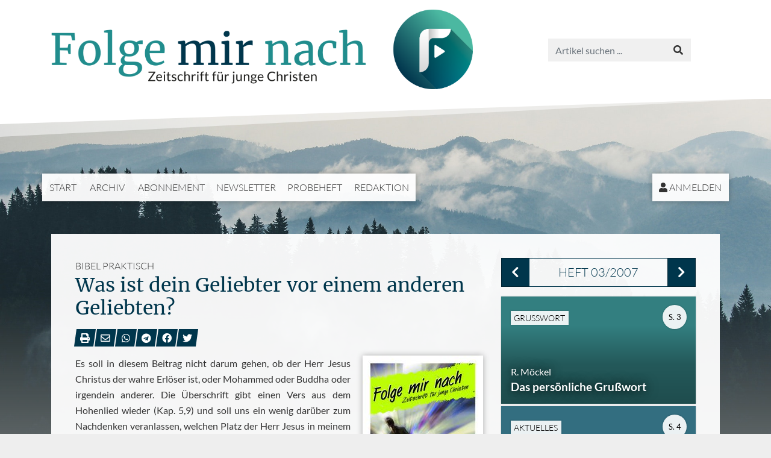

--- FILE ---
content_type: text/html; charset=UTF-8
request_url: https://www.folgemirnach.de/2007-03-was-ist-dein-geliebter-vor-einem-anderen-geliebten-a2406.html
body_size: 11492
content:
<!DOCTYPE html>
<html lang="de" class="enable-tooltips lg scheme-auto">
	<head>
		
		<meta charset="UTF-8">
		<meta http-equiv="X-UA-Compatible" content="IE=edge">
        <meta name="viewport" content="width=device-width, initial-scale=1.0">
        
		<title>Was ist dein Geliebter vor einem anderen Geliebten? | Folge mir nach - Zeitschrift f&uuml;r junge Christen</title>
		
		<meta name="og:site_name" content="folgemirnach.de" />
					<meta name="keywords" content="Liebe" />
							<meta name="description" content="Es soll in diesem Beitrag nicht darum gehen, ob der Herr Jesus Christus der wahre Erlöser ist, oder Mohammed oder Buddha oder irgendein anderer. Die Überschrift gibt einen Vers aus dem Hohenlied wieder (Kap. 5,9) und soll uns ein wenig darüber zum Nachdenken veranlassen, welchen Platz der Herr Jesus in meinem und deinem Herzen hat. Die Wertschätzung des Herrn Jesus verbindet sich eng mit ..." />
			<meta name="og:description" content="Es soll in diesem Beitrag nicht darum gehen, ob der Herr Jesus Christus der wahre Erlöser ist, oder Mohammed oder Buddha oder irgendein anderer. Die Überschrift gibt einen Vers aus dem Hohenlied wieder (Kap. 5,9) und soll uns ein wenig darüber zum Nachdenken veranlassen, welchen Platz der Herr Jesus in meinem und deinem Herzen hat. Die Wertschätzung des Herrn Jesus verbindet sich eng mit ..." />
			<meta name="twitter:description" content="Es soll in diesem Beitrag nicht darum gehen, ob der Herr Jesus Christus der wahre Erlöser ist, oder Mohammed oder Buddha oder irgendein anderer. Die Überschrift gibt einen Vers aus dem Hohenlied wieder (Kap. 5,9) und soll uns ein wenig darüber zum Nachdenken veranlassen, welchen Platz der Herr Jesus in meinem und deinem Herzen hat. Die Wertschätzung des Herrn Jesus verbindet sich eng mit ..." />
									<meta name="og:url" content="https://www.folgemirnach.de/a2406.html" />
			<meta name="twitter:url" content="https://www.folgemirnach.de/a2406.html" />
									<meta name="og:title" content="Was ist dein Geliebter vor einem anderen Geliebten? (R. Möckel) - FMN 03/2007" />
			<meta name="twitter:title" content="Was ist dein Geliebter vor einem anderen Geliebten? (R. Möckel) - FMN 03/2007" />
							<meta name="author" content="R. M&ouml;ckel" />
							<meta name="date" content="2007-03-01" scheme="YYYY-MM-DD">
				
					<script>
				try {
					if(window.matchMedia && window.matchMedia('(prefers-color-scheme: dark)').matches) {
						document.documentElement.className+= ' dark';
					}
				} catch(ex) { }
			</script>
				
		<link href="https://www.folgemirnach.de/lib/bootstrap-4.4.1-dist/css/bootstrap.min.css?v=a2f7df423a" rel="stylesheet"><link href="https://www.folgemirnach.de/lib/fontawesome-free-5.12.0-web/css/all.min.css?v=a2f7df423a" rel="stylesheet"><link href="https://www.folgemirnach.de/css/frontend.css?v=a2f7df423a" rel="stylesheet">		<style>
					</style>
		<script src="https://www.folgemirnach.de/lib/jquery-1.12.3.min.js?v=a2f7df423a"></script><script src="https://www.folgemirnach.de/lib/popper-1.14.4.min.js?v=a2f7df423a"></script><script src="https://www.folgemirnach.de/lib/bootstrap-4.4.1-dist/js/bootstrap.min.js?v=a2f7df423a"></script><script src="https://www.bibelkommentare.de/lib/bible-tooltips/bible-tooltips.js?key=1c5d679eb88d217f378ce624ec621420&amp;primary=00364c&amp;scheme=auto"></script><script src="https://www.folgemirnach.de/js/Core.js?v=a2f7df423a"></script><script src="https://www.google.com/recaptcha/api.js"></script>		
		<link rel="apple-touch-icon" sizes="180x180" href="https://www.folgemirnach.de/img/favicons/apple-touch-icon.png?v=a2f7df423a">
		<link rel="icon" type="image/png" sizes="32x32" href="https://www.folgemirnach.de/img/favicons/favicon-32x32.png?v=a2f7df423a">
		<link rel="icon" type="image/png" sizes="16x16" href="https://www.folgemirnach.de/img/favicons/favicon-16x16.png?v=a2f7df423a">
		<link rel="manifest" href="https://www.folgemirnach.de/img/favicons/site.webmanifest?v=a2f7df423a">
		<link rel="mask-icon" href="https://www.folgemirnach.de/img/favicons/safari-pinned-tab.svg?v=a2f7df423a" color="#218d8d">
		<link rel="shortcut icon" href="https://www.folgemirnach.de/img/favicons/favicon.ico?v=a2f7df423a">
		<meta name="msapplication-TileColor" content="#ffffff">
		<meta name="msapplication-config" content="https://www.folgemirnach.de/img/favicons/browserconfig.xml?v=a2f7df423a">
		<meta name="theme-color" content="#ffffff">

	</head>
	<body>
		
		<header class="print-hidden">
			<div class="container">
				
								<a id="logo" href="https://www.folgemirnach.de/"><span><span></span></span></a>
				
				<div id="nav-wrapper">
					
					<div id="nav-toggle"><span class="fas fa-bars"></span> Menü</div>

					<div id="searchbox">
						<form method="post" action="https://www.folgemirnach.de/suche.html">
							<input type="text" class="form-control" name="q" placeholder="Artikel suchen ..." />
							<button type="submit" class="btn btn-default"><span class="fas fa-search"></span></button>
						</form>
					</div>
					
				</div>
				
				<nav>
					<ul id="nav-main">
						<li><a href="https://www.folgemirnach.de/">Start</a></li>
						<li><a href="https://www.folgemirnach.de/archiv.html">Archiv</a></li>
						<li><a href="https://www.folgemirnach.de/abonnement-a3.html">Abonnement</a></li><li><a href="https://www.folgemirnach.de/newsletter.html">Newsletter</a></li><li><a href="https://www.folgemirnach.de/probeheft-a135.html">Probeheft</a></li><li><a href="https://www.folgemirnach.de/redaktion-a4.html">Redaktion</a></li>					</ul>
					<ul id="nav-account">
						<li><a href="https://www.folgemirnach.de/anmelden.html"><span class="fas fa-user"></span> Anmelden</a></li>					</ul>
				</nav>

			</div>
		</header>
		
		<div id="header-image" class="print-hidden accent-bg"></div>
		
							
			<article>
				<div class="container">
					<div class="article-default">
				
						<div class="row">
							<div class="content col-12 col-lg-8">
																
								<div class="h1-box"><p class="h1-section">Bibel praktisch</p><h1>Was ist dein Geliebter vor einem anderen Geliebten?</h1><div class="socials print-hidden">
	<ul>
		<li><a href="#" onclick="window.print(); return false;"><span class="fa fa-print" data-tooltip="Artikel drucken"></span></a></li>
		<li><a href="mailto:?subject=Was%20ist%20dein%20Geliebter%20vor%20einem%20anderen%20Geliebten%3F%20%28R.%20M%C3%B6ckel%29%20-%20FMN%2003%2F2007&body=Was%20ist%20dein%20Geliebter%20vor%20einem%20anderen%20Geliebten%3F%20%28R.%20M%C3%B6ckel%29%20-%20FMN%2003%2F2007%0D%0Ahttps://www.folgemirnach.de/a2406.html" data-tooltip="Per E-Mail weiterempfehlen"><span class="far fa-envelope"></span></a></li>
		<li><a target="_blank" href="whatsapp://send?text=https://www.folgemirnach.de/a2406.html" data-tooltip="Auf WhatsApp teilen"><span class="fab fa-whatsapp"></span></a></li>
		<li><a target="_blank" href="https://telegram.me/share/url?url=https://www.folgemirnach.de/a2406.html&text=Was%20ist%20dein%20Geliebter%20vor%20einem%20anderen%20Geliebten%3F%20%28R.%20M%C3%B6ckel%29%20-%20FMN%2003%2F2007" data-tooltip="Auf Telegram teilen"><span class="fab fa-telegram"></span></a></li>
		<li><a target="_blank" href="https://www.facebook.com/sharer/sharer.php?u=https://www.folgemirnach.de/a2406.html" data-tooltip="Auf Facebook teilen"><span class="fab fa-facebook"></span></a></li>
		<li><a target="_blank" href="https://twitter.com/share?url=https://www.folgemirnach.de/a2406.html&text=Was%20ist%20dein%20Geliebter%20vor%20einem%20anderen%20Geliebten%3F%20%28R.%20M%C3%B6ckel%29%20-%20FMN%2003%2F2007" data-tooltip="Auf Twitter teilen"><span class="fab fa-twitter"></span></a></li>
	</ul>
</div>
</div>						

		<img class="article-image img-right" src="https://www.folgemirnach.de/heft-2007-03-cover.200.jpg" /><div class="clearfix"><p>Es soll in diesem Beitrag nicht darum gehen, ob der Herr Jesus Christus der wahre Erlöser ist, oder Mohammed oder Buddha oder irgendein anderer. Die Überschrift gibt einen Vers aus dem Hohenlied wieder (Kap. 5,9) und soll uns ein wenig darüber zum Nachdenken veranlassen, welchen Platz der Herr Jesus in meinem und deinem Herzen hat. Die Wertschätzung des Herrn Jesus verbindet sich eng mit dem Gedanken der Nachfolge oder Jüngerschaft.</p>
<p>Der Herr Jesus hat einmal seine Jünger gefragt: &bdquo;Wer sagen die Menschen, dass ich, der Sohn des Menschen, sei?&ldquo; Dabei ging es Ihm nicht darum, von den Jüngern zu erfragen, was andere von Ihm halten, sondern Er wollte sie zum Nachdenken darüber anregen, welche Gedanken sie in ihrem Herzen über Ihn hatten. Deshalb folgte sofort die zweite Frage: &bdquo;Ihr aber, wer sagt ihr, dass ich sei?&ldquo; (<span class="bibleref">Mt 16,13.15</span>). So ist es auch für uns ganz entscheidend, welchen Wert die Person unseres Herrn für uns hat und gar nicht so sehr, was andere über Ihn denken. Deshalb sollten wir einmal überlegen, was wir auf die Frage: &bdquo;Was ist dein Geliebter vor einem andern Geliebten?&ldquo; zu antworten hätten.</p>
<p>Vielleicht hast Du als Kind oder junger Mensch dem Herrn Jesus Dein Leben übergeben. Du warst entschlossen: Er sollte Dein Herr sein. Du wolltest Ihm in Treue nachfolgen. Nun wirst Du in Deinem Leben mit Wünschen und Fragen konfrontiert und vor die Frage gestellt: Wie soll ich jetzt richtig entscheiden? Inwieweit ist das, was ich will, mit dem in Übereinstimmung, was Er will? Was ist, wenn das nicht so ist? Bei der Lösung dieses Konfliktes ist es ganz wichtig, dass wir unseren Herrn wirklich kennen &ndash; und auch uns selbst. Denn nur dann haben wir einen Ma&szlig;stab und die innere Motivation, um Lebensentscheidungen richtig zu treffen.</p>
<p>&nbsp;</p>
<h3>Wer bist du, Herr?</h3>
<p>Als Saulus vor Damaskus dem Herrn begegnete, fragte er Ihn: &bdquo;Wer bist du, Herr?&ldquo; (<span class="bibleref">Apg 9,5</span>). Von da an war es sein Bestreben, Ihn immer besser kennen zu lernen. Dieser Wunsch führte ihn schlie&szlig;lich dazu, dass er mit Überzeugung seines Herzens sagen konnte: &bdquo;Das Leben ist für mich Christus&ldquo; (<span class="bibleref">Phil 1,21</span>). Eine ähnliche Entwicklung finden wir im Leben der Braut, Folge mir nach &nbsp;die uns im Hohenlied vorgestellt wird. In der Beschäftigung mit ihrem Geliebten, mit seinem Aussehen, mit seinem Handeln gewinnt er immer mehr Wert in ihrem Herzen. So kann sie auf die Frage anderer Frauen nach dem Wert ihres Geliebten die Antwort geben: &bdquo;Mein Geliebter ist wei&szlig; und rot, ausgezeichnet vor Zehntausenden&ldquo; (<span class="bibleref">Hld 5,0</span>). Parallel mit dieser Entwicklung wächst aber auch die Erkenntnis in ihrem Herzen, dass es mit ihrer Liebe im Vergleich zu der Liebe des Bräutigams nicht immer gut bestellt ist. Am Anfang steht die eigene Liebe der Braut zu ihrem Bräutigam im Vordergrund. Sie drückt es so aus: &bdquo;Mein Geliebter ist mein, und ich bin sein&ldquo;. In den Erfahrungen mit ihm und mit sich selbst sagt sie dann: &bdquo;Ich bin meines Geliebten; und mein Geliebter ist mein&ldquo; und kommt schlie&szlig;lich zu der Aussage: &bdquo;Ich bin meines Geliebten und nach mir ist sein Verlangen&ldquo; (Kap. 2,16; 6,3; 7.11). Wir dürfen davon überzeugt sein, dass mit dieser Entwicklung die Zuneigung zu ihrem Bräutigam viel tiefer geworden ist.</p>
<p>&nbsp;</p>
<h3>Petrus und sein Wachsen in der &nbsp;Erkenntnis seines Herrn</h3>
<p>Die Bibel demonstriert uns eine ähnliche Entwicklung bei Petrus. Petrus lernte den Herrn Jesus durch seinen Bruder Andreas kennen. Bei dieser Gelegenheit erkannte er noch gar nicht viel von Ihm. Als der Herr ihn später durch einen reichlichen Fischfang für die Bereitwilligkeit, Ihm seine Zeit zur Verfügung zu stellen, belohnte, rief er aus: &bdquo;Geh von mir hinaus, denn ich bin ein sündiger Mensch, Herr&ldquo; (<span class="bibleref">Lk 5,8</span>). Er sah sich vor seinem Herrn als ganz unwürdig &ndash; und lief doch nicht weg, sondern fiel zu den Fü&szlig;en Jesu nieder! Bei einer späteren Gelegenheit, als andere Jünger den Herrn Jesus verlie&szlig;en, verdeutlichte Petrus seine Zuneigung zum Herrn in einem gro&szlig;artigen Ausspruch: &bdquo;Herr, zu wem sollen wir gehen? Du hast Worte ewigen Lebens; und wir haben geglaubt und erkannt, dass du der Heilige Gottes bist&ldquo; (<span class="bibleref">Joh 6,68.69</span>). Diese Antwort ist interessant. Wir sehen zum einen sein Wachstum in der Erkenntnis des Herrn: geglaubt &ndash; und dann erkannt. &bdquo;Erkannt&ldquo; drückt das Wissen, die Kenntnis um seine Person aus. Zum anderen sehen wir anhand der Worte &bdquo;zu wem&ldquo;, dass es ihm wirklich um die Person und nicht um ein blo&szlig;es &bdquo;Programm&ldquo; ging. Auf dem weiteren Weg musste er erleben, dass seine Liebe in den Stürmen des Lebens ihn nicht davor schützte, seinen Herrn zu verleugnen. Er hatte in vollem Selbstbewusstsein gesagt: &bdquo;Wenn ich mit dir sterben müsste, werde ich dich nicht verleugnen&ldquo; (<span class="bibleref">Mk 14,31</span>). Allerdings hatten die anderen Jünger die gleichen Worte auf ihren Lippen. Petrus musste lernen, dass sein Herr ihn viel, viel mehr liebte, als er Ihn lieb hatte. Bei der Begegnung mit dem Herrn Jesus nach dessen Auferstehung entgegnete er auf seine dritte Frage: &bdquo;Hast du mich lieb?&ldquo; &ndash; &bdquo;Herr, du wei&szlig;t alles; du erkennst, dass ich dich lieb habe&ldquo; (<span class="bibleref">Joh. 21,17</span>).</p>
<p>&nbsp;</p>
<h3>... hast du mich lieb?</h3>
<p>Petrus und andere haben diese Begegnungen mit dem Herrn erlebt, die sie zeitlebens geprägt haben. Wie lernen wir Ihn kennen? Der erste Weg ist, dass wir die Bibel (insbesondere die vier Evangelien) lesen, denn der Herr Jesus sagt selbst: &bdquo;Ihr erforscht die Schriften, ...und sie sind es, die von mir zeugen&ldquo; (<span class="bibleref">Joh 5,39</span>). Natürlich können uns dann auch die mündlichen und schriftlichen Unterweisungen anderer dabei helfen. Besonders der regelmä&szlig;ige Besuch der Bibelstunden am Ort gibt uns eine gute Gelegenheit, in der Erkenntnis des Herrn zu wachsen. Wenn wir mit diesem Wunsch Gottes Wort &bdquo;erforschen&ldquo; (und nicht rein &nbsp;intellektuell wie die Gesprächspartner des Herrn in <span class="bibleref">Johannes 5</span>), sind wir in guter Gesellschaft: Schon David formulierte richtungweisend für alle Gläubigen: &bdquo;Eines habe ich von dem HERRN erbeten, nach diesem will ich trachten: zu wohnen im Hause des HERRN alle Tage meines Lebens, um anzuschauen die Lieblichkeit des HERRN und nach ihm zu forschen in seinem Tempel&ldquo; (<span class="bibleref">Ps 27,4</span>).</p>
<p>Wenn wir den Herr Jesus lieb haben, werden wir interessiert sein, möglichst viel von Ihm zu erfahren. Wir werden auch unnötige Nähe zu Dingen und Personen vermeiden, die uns vom Herrn abziehen. In jeder Beziehung ist es wichtig, dem Herrn Jesus die Vorrangstellung in unserem Leben zu geben. Als der Herr Jesus mit den Jüngern über dieses Thema sprach, sagte Er: &bdquo;Wer Vater oder Mutter mehr liebt als mich, ist meiner nicht würdig; und wer Sohn oder Tochter mehr liebt als mich, ist meiner nicht würdig&ldquo; (<span class="bibleref">Mt 10,37</span>).</p>
<p>&nbsp;</p>
<h3>Was soll ich tun, Herr?</h3>
<p>Wie können wir nun die Echtheit unserer Liebe unter Beweis stellen? Können wir das nicht dadurch, dass wir uns dafür interessieren, was wir für Ihn tun können? So lautete die zweite Frage von Saulus vor Damaskus: &bdquo;Was soll ich tun, Herr?&ldquo; (<span class="bibleref">Apg 221,0</span>). Momentan ist der Herrn Jesus noch der Verachtete. Man kümmert sich nicht um seinen Willen. Die meisten wollen nichts von Ihm wissen. So ist es sicher das Erste, dass wir uns zu Ihm bekennen und uns auf seine Seite stellen (<span class="bibleref">Mt 10,32</span>). Unser Herr möchte aber noch mehr: &bdquo;Du sollst den Herrn, deinen Gott, lieben aus deinem ganzen Herzen und mit deiner ganzen Seele und mit deiner ganzen Kraft und mit deinem ganzen Verstand&ldquo; (<span class="bibleref">Lk 10,27</span>). Unsere ganze Person soll von dieser Liebe zu Ihm erfüllt sein &ndash; nicht nur ein Teil von uns. Das mündet schlie&szlig;lich in seiner Aussage: &bdquo;Also nun jeder von euch, der nicht allem entsagt, was er hat, kann nicht mein Jünger sein&ldquo; (<span class="bibleref">Lk 14,33</span>). Geht das nicht ein wenig zu weit, allem zu entsagen? Es ist die Aufforderung unseres Herrn! Wenn wir Ihn wirklich von ganzem Herzen lieben, wird uns das anspornen, alles seinem Herrschaftsanspruch zu unterstellen. Wir sind um den Preis seines Lebens erkauft worden &ndash; da ist freiwillige Selbstaufgabe für Ihn die einzige akzeptable Antwort.</p>
<p>&nbsp;</p>
<h3>Was die Liebe bewirkt</h3>
<p>Die Liebe zu Ihm lenkt auch von unserem eigenen Unverm&ouml;gen ab und besch&auml;ftigt uns mit Ihm. Maria Magdalene ist dafür ein ermunterndes Beispiel in. Sie war am Grab ihres Herrn, weil sie Ihn von ganzen Herzen lieb hatte. Sie war traurig, weil man ihren Herrn weggenommen hatte. Und als sie verspürte, dass jemand hinter ihr stand, bat sie diesen (in der Meinung es sei der G&auml;rtner), ihr zu sagen, wo er ihn hingelegt hatte, damit sie ihn von dort wegholen konnte. Dabei machte sie sich überhaupt keine Gedanken, dass sie mit ihren k&ouml;rperlichen Kr&auml;ften allein gar nicht dazu in der Lage war. So ist die Liebe. Sie bestimmt das Verlangen.</p>
<p>Au&szlig;erdem bewirkt die Wertsch&auml;tzung unseres Herrn Jesus das Verlangen, gern anderen Menschen etwas von Ihm weiterzusagen. Jeder soll doch etwas davon verspüren, dass wir Ihn lieb haben. Auch andere sollen Ihn, seine Sch&ouml;nheit, seine Macht, seine Liebe und sein Werk kennen lernen.</p>
<p>Last but not least: Der Herr kommt bald, und dann werden wir Ihn sehen, wie Er ist (<span class="bibleref">1. Joh 3,2</span>) Auch die Braut im Hohenlied wünschte &ndash; wie es für eine Braut ja auch normal ist &ndash; ihren Br&auml;utigam zu sehen. Ist das auch unser Ziel, berücksichtigen wir wenigstens sein Kommen in unseren Zukunftspl&auml;nen? Das hei&szlig;t ja nicht, dass wir nicht auch für dieses Leben Ziele und Wünsche haben dürfen &ndash; &bdquo;wenn der Herr will und wir leben&ldquo; (<span class="bibleref">Jak 4,15</span>). Trotzdem sollte unser Wunsch wachsen, bei Ihm zu sein, um Ihn zu sehen, wie Er ist. Und dieses Warten sollte auch unser Verhalten bestimmen. Das Wort Gottes fordert uns auf, Menschen zu gleichen, die auf ihren Herrn warten (<span class="bibleref">Lk 12,26</span>). Wir sollen nicht nachl&auml;ssig werden und denken, unser Herr z&ouml;gere sein Kommen hinaus. Nein, wir wollen in dieser Erwartungshaltung Ihm in allen Lebensbereichen dienen &ndash; aus Liebe und echter Zuneigung zu unserem Retter.</p></div><hr /><p class="article-infos"><span><nobr><span class="fas fa-map-marker-alt"></span> Einordnung</nobr></span>: FMN 03/2007, Seiten 32-36</p><p class="article-infos"><span><nobr><span class="fas fa-user"></span> Autor</nobr></span>: R. M&ouml;ckel</p><p class="article-infos"><span><nobr><span class="fas fa-tag"></span> Stichwörter</nobr></span>: Liebe</p><p class="article-infos print-block">Quelle: www.folgemirnach.de</p><div class="print-hidden"><hr /><div id="Comments">
	<h2>Kommentare</h2>

			<div class="card">
			<div class="card-header">
									<a href="#" style="display: block; color: inherit;" onclick="$(this).blur().closest('.card').find('.card-body').slideToggle();return false;"><b><span class="fas fa-pen"></span> Schreib' einen Kommentar!</b></a>
							</div>
			<div class="card-body"  style="display: none;">
				<form method="post" class="form-horizontal">
					<input type="hidden" name="FormPosted" value="1" />
					<fieldset class="form-group row required">
						<label for="f_message" class="col-sm-3 control-label">Kommentar</label>
						<div class="col-sm-9">
							<textarea class="form-control" id="f_message" rows="8" name="Message" data-min-length="20"data-max-length="1000" required></textarea>
						</div>
					</fieldset>
					<fieldset class="form-group row">
						<label for="f_UserName" class="col-sm-3 control-label">Name (optional)</label>
						<div class="col-sm-9">
							<input class="form-control" type="text" id="f_UserName" name="UserName" value="" />
						</div>
					</fieldset>
					<fieldset class="form-group row">
						<label for="f_email" class="col-sm-3 control-label">E-Mail (optional)</label>
						<div class="col-sm-9">
							<input class="form-control" type="email" id="f_email" name="UserEmail" autocomplete="email" value="" />
							<div class="small text-info">Deine E-Mail wird nicht öffentlich angezeigt sondern nur genutzt, falls die Redaktion Dir zurückschreiben soll.</div>
						</div>
					</fieldset>
					<fieldset class="form-group row required">
						<label class="col-sm-3 control-label">Einwilligung</label>
						<div class="col-sm-9">
							<label>
								<input type="radio" name="ConsentToPublish" value="1"  checked required />
								Mein Name und mein Kommentar dürfen hier veröffentlicht werden
							</label>
							<label>
								<input type="radio" name="ConsentToPublish" value="0"  required />
								Mein Kommentar ist nur für die Redaktion bestimmt
							</label>
						</div>
					</fieldset>
					<fieldset class="form-group row">
						<label class="col-sm-3 control-label">Spamschutz</label>
						<div class="col-sm-9">
							<div class="g-recaptcha" data-sitekey="6LduIQkUAAAAAMAN4VroxLIzA1Xhrev8yBuCxGb-"></div>						</div>
					</fieldset>
					<div class="form-group row">
						<div class="offset-sm-3 col-sm-9">
							<button type="submit" class="btn btn-primary"><span class="fas fa-envelope"></span> Absenden</button>
						</div>
					</div>
				</form>
			</div>
		</div>

	
</div></div><div class="print-hidden"><hr /><div class="row"><div class="col-12 col-sm-4"><a class="btn btn-primary btn-block" href="https://www.folgemirnach.de/2007-03-haushaltungen-a2405.html"><span class="fas fa-chevron-left"></span> Vorheriger Artikel</a></div><div class="col-12 col-sm-4 text-center"><a class="btn btn-primary btn-block" href="https://www.folgemirnach.de/heft-2007-03.html"><span class="fas fa-book-open"></span> Heft-Übersicht</a></div><div class="col-12 col-sm-4 text-right"><a class="btn btn-primary btn-block" href="https://www.folgemirnach.de/2007-03-ich-halte-die-kaelte-nicht-mehr-aus-a2407.html">Nächster Artikel <span class="fas fa-chevron-right"></span></a></div></div></div>		
							</div>

															<div class="print-hidden col-12 col-lg-4">
									<aside>
										<div class="sidebox"><div class="sidebox-heading">		<div class="btn-group btn-group-lg d-flex">
							<a class="btn btn-primary flex-grow-0" href="https://www.folgemirnach.de/heft-2007-02.html" title="02/2007"><span class="fas fa-chevron-left"></span></a>
						<a class="btn btn-outline-primary" href="https://www.folgemirnach.de/heft-2007-03.html">Heft 03/2007</a>
							<a class="btn btn-primary flex-grow-0" href="https://www.folgemirnach.de/heft-2007-04.html" title="04/2007"><span class="fas fa-chevron-right"></span></a>
					</div>
		</div><div class="sidebox-body"><div class="article-link-color"><a class="article-link article-link-classical" href="https://www.folgemirnach.de/2007-03-das-persoenliche-grusswort-a2397.html">
	
	<span class="img" style=""></span>
	
		
			<p class="category">Gru&szlig;wort</p>
	
	<div class="bg">
		
					<p class="author">R. M&ouml;ckel</p>
		
		<p class="title">Das pers&ouml;nliche Gru&szlig;wort</p>
		
				
				
	</div>
	
						<p class="page">S. 3</p>
			
</a>
</div><div class="article-link-color"><a class="article-link article-link-classical" href="https://www.folgemirnach.de/2007-03-single-leben-in-der-warteschleife-a2398.html">
	
	<span class="img" style=""></span>
	
		
			<p class="category">Aktuelles</p>
	
	<div class="bg">
		
					<p class="author">M. Vogelsang</p>
		
		<p class="title">Single - Leben in der Warteschleife?</p>
		
				
				
	</div>
	
						<p class="page">S. 4</p>
			
</a>
</div><div class="article-link-color"><a class="article-link article-link-classical" href="https://www.folgemirnach.de/2007-03-anlass-zum-meckern-warum-klagst-du-a2399.html">
	
	<span class="img" style=""></span>
	
		
			<p class="category">Zum Nachdenken</p>
	
	<div class="bg">
		
		
		<p class="title">Anlass zum Meckern? - Warum klagst Du?</p>
		
				
				
	</div>
	
						<p class="page">S. 9</p>
			
</a>
</div><div class="article-link-color"><a class="article-link article-link-classical" href="https://www.folgemirnach.de/2007-03-maenner-gottes-in-der-warteschleife-a2400.html">
	
	<span class="img" style=""></span>
	
		
			<p class="category">Zum Nachdenken</p>
	
	<div class="bg">
		
					<p class="author">S. Busch</p>
		
		<p class="title">M&auml;nner Gottes in der Warteschleife</p>
		
				
				
	</div>
	
						<p class="page">S. 10</p>
			
</a>
</div><div class="article-link-color"><a class="article-link article-link-classical" href="https://www.folgemirnach.de/2007-03-matthaeus-18-20-a2401.html">
	
	<span class="img" style=""></span>
	
		
			<p class="category">Post von Euch</p>
	
	<div class="bg">
		
					<p class="author">M. Seibel</p>
		
		<p class="title">Matth&auml;us 18,20</p>
		
				
				
	</div>
	
						<p class="page">S. 15</p>
			
</a>
</div><div class="article-link-color"><a class="article-link article-link-classical" href="https://www.folgemirnach.de/2007-03-was-kann-man-aus-den-letzten-kapiteln-daniels-mitnehmen-a2402.html">
	
	<span class="img" style=""></span>
	
		
			<p class="category">Post von Euch</p>
	
	<div class="bg">
		
					<p class="author">M. Seibel</p>
		
		<p class="title">Was kann man aus den letzten Kapiteln Daniels mitnehmen?</p>
		
				
				
	</div>
	
						<p class="page">S. 17</p>
			
</a>
</div><div class="article-link-color"><a class="article-link article-link-classical" href="https://www.folgemirnach.de/2007-03-pinnwand-a2403.html">
	
	<span class="img" style=""></span>
	
		
			<p class="category">Kurzgeschichten und Quiz</p>
	
	<div class="bg">
		
		
		<p class="title">Pinnwand</p>
		
				
				
	</div>
	
						<p class="page">S. 18</p>
			
</a>
</div><div class="article-link-color"><a class="article-link article-link-classical" href="https://www.folgemirnach.de/2007-03-die-laesterung-des-heiligen-geistes-a2404.html">
	
	<span class="img" style=""></span>
	
		
			<p class="category">Bibelstudium</p>
	
	<div class="bg">
		
					<p class="author">G. Setzer</p>
		
		<p class="title">Die L&auml;sterung des Heiligen Geistes</p>
		
				
				
	</div>
	
						<p class="page">S. 20</p>
			
</a>
</div><div class="article-link-color"><a class="article-link article-link-classical" href="https://www.folgemirnach.de/2007-03-haushaltungen-a2405.html">
	
	<span class="img" style=""></span>
	
		
			<p class="category">Bibel praktisch</p>
	
	<div class="bg">
		
					<p class="author">M. Hardt</p>
		
		<p class="title">Haushaltungen</p>
		
				
				
	</div>
	
						<p class="page">S. 25</p>
			
</a>
</div><div class="article-link-color"><a class="article-link article-link-classical" href="https://www.folgemirnach.de/2007-03-was-ist-dein-geliebter-vor-einem-anderen-geliebten-a2406.html">
	
	<span class="img" style=""></span>
	
		
			<p class="category">Bibel praktisch</p>
	
	<div class="bg">
		
					<p class="author">R. M&ouml;ckel</p>
		
		<p class="title">Was ist dein Geliebter vor einem anderen Geliebten?</p>
		
				
				
	</div>
	
						<p class="page">S. 32</p>
			
</a>
</div><div class="article-link-color"><a class="article-link article-link-classical" href="https://www.folgemirnach.de/2007-03-ich-halte-die-kaelte-nicht-mehr-aus-a2407.html">
	
	<span class="img" style=""></span>
	
		
			<p class="category">Die gute Saat</p>
	
	<div class="bg">
		
					<p class="author">Die Gute Saat</p>
		
		<p class="title">Ich halte die K&auml;lte nicht mehr aus!</p>
		
				
				
	</div>
	
						<p class="page">S. 36</p>
			
</a>
</div></ul></div>									</aside>
								</div>
							
						</div>

					</div>
				</div>
			</article>
			
							
				<article class="print-hidden">
					<div class="container">
						<div>
							<h2>Verwandte Artikel</h2><div class="article-links"><div class="article-link-color"><a class="article-link article-link-classical" href="https://www.folgemirnach.de/1996-03-echte-freundschaft-a1316.html">
	
	<span class="img" style=""></span>
	
		
			<p class="category">Bibel praktisch</p>
	
	<div class="bg">
		
					<p class="author">F. Wallace</p>
		
		<p class="title">Echte Freundschaft</p>
		
				
				
	</div>
	
			<p class="page">3/96</p>
	
</a>
</div><div class="article-link-color"><a class="article-link article-link-classical" href="https://www.folgemirnach.de/2015-01-wie-steht-es-um-deine-liebe-a49.html">
	
	<span class="img" style=""></span>
	
			<span class="img-small"><img src="https://www.folgemirnach.de/a49.500.jpg" /></span>
		
			<p class="category">Bibel praktisch</p>
	
	<div class="bg">
		
					<p class="author">Matthias Baum</p>
		
		<p class="title">Wie steht es um deine Liebe?</p>
		
				
				
	</div>
	
			<p class="page">1/15</p>
	
</a>
</div><div class="article-link-color"><a class="article-link article-link-modern" href="https://www.folgemirnach.de/2022-08-fleiss-keine-verstaubte-tugend-a3720.html">
	
	<span class="img" style="background-color: #817869; background-image: url(https://www.folgemirnach.de/a3720.500.jpg);"></span>
	
		
			<p class="category">Themenheft</p>
	
	<div class="bg">
		
					<p class="author">Ernst-August Bremicker</p>
		
		<p class="title">Flei&szlig; &ndash; keine verstaubte Tugend</p>
		
				
				
	</div>
	
			<p class="page">8/22</p>
	
</a>
</div><div class="article-link-color"><a class="article-link article-link-classical" href="https://www.folgemirnach.de/1997-04-post-von-euch-wie-weit-darf-man-gehen-a1441.html">
	
	<span class="img" style=""></span>
	
		
	
	<div class="bg">
		
					<p class="author">H.-J. Kuhley</p>
		
		<p class="title">Post von Euch: &quot;Wie weit&quot; darf man gehen?</p>
		
				
				
	</div>
	
			<p class="page">4/97</p>
	
</a>
</div><div class="article-link-color"><a class="article-link article-link-classical" href="https://www.folgemirnach.de/2002-07-freunde-in-not-sind-wir-bereit-und-faehig-zur-hilfe-a1961.html">
	
	<span class="img" style=""></span>
	
		
			<p class="category">Basics</p>
	
	<div class="bg">
		
					<p class="author">R. M&ouml;ckel</p>
		
		<p class="title">Freunde in Not - sind wir bereit und f&auml;hig zur Hilfe ?</p>
		
				
				
	</div>
	
			<p class="page">7/02</p>
	
</a>
</div><div class="article-link-color"><a class="article-link article-link-classical" href="https://www.folgemirnach.de/1996-08-bibelkurs-a1390.html">
	
	<span class="img" style=""></span>
	
		
	
	<div class="bg">
		
					<p class="author">H.-J. Kuhley</p>
		
		<p class="title">Bibelkurs</p>
		
				
				
	</div>
	
			<p class="page">8/96</p>
	
</a>
</div></div>						</div>
					</div>
				</article>
			
			
				
		<div id="recommendations" class="print-hidden">
			<div class="container">
				
				<h4>Nützliche Links</h4>
				
				<div class="row">

					<div class="col-lg-4">
						<div class="rec-box">
							<h5>Elberfelder Übersetzung</h5>
							<img src="img/csv-bibel.jpg?v=a2f7df423a" />
							<p>Die Elber&shy;fel&shy;der Über&shy;set&shy;zung Edi&shy;tion CSV ist eine wort&shy;ge&shy;treue Über&shy;set&shy;zung der Bi&shy;bel in ver&shy;ständ&shy;li&shy;cher Spra&shy;che. Auf die&shy;ser Web&shy;sei&shy;te kön&shy;nen Sie den Bi&shy;bel&shy;text voll&shy;stän&shy;dig le&shy;sen und durch&shy;su&shy;chen. Zu&shy;dem wer&shy;den Werk&shy;zeu&shy;ge an&shy;ge&shy;bo&shy;ten, die für das Stu&shy;di&shy;um des Grund&shy;tex&shy;tes hilf&shy;reich sind.</p>
							<a target="_blank" href="http://www.csv-bibel.de"><span class="fas fa-hand-point-right"></span> www.csv-bibel.de</a>
						</div>
					</div>

					<div class="col-lg-4">
						<div class="rec-box">
							<h5>Der beste Freund</h5>
							<img src="img/dbf-2020.jpg?v=a2f7df423a" />
							<p>Die&shy;se Mo&shy;nats&shy;zeit&shy;schrift für Kin&shy;der hat viel zu bie&shy;ten: Span&shy;nen&shy;de Kurz&shy;ge&shy;schich&shy;ten, in&shy;te&shy;res&shy;san&shy;te Be&shy;rich&shy;te aus an&shy;de&shy;ren Län&shy;dern, vie&shy;les aus der Bi&shy;bel, Rät&shy;sel&shy;sei&shy;ten, Aus&shy;mal&shy;bil&shy;der, Bi&shy;bel&shy;kurs, an&shy;sprech&shy;ende Ge&shy;stal&shy;tung. Da <i>Der beste Freund</i> die gu&shy;te Nach&shy;richt von Je&shy;sus Chris&shy;tus im&shy;mer wie&shy;der ins Blick&shy;feld rückt, ist die&shy;ses Heft auch sehr gut zum Ver&shy;tei&shy;len ge&shy;eig&shy;net.</p>
							<a target="_blank" href="http://www.derbestefreund.de"><span class="fas fa-hand-point-right"></span> www.derbestefreund.de</a>
						</div>
					</div>

					<div class="col-lg-4">
						<div class="rec-box">
							<h5>Im Glauben leben</h5>
							<img src="img/imglaubenleben.jpg?v=a2f7df423a" />
							<p>Die&shy;se Mo&shy;nats&shy;zeit&shy;schrift wen&shy;det sich an alle, die ihr Glau&shy;bens&shy;le&shy;ben auf ein gu&shy;tes Fun&shy;da&shy;ment stüt&shy;zen möch&shy;ten. Die&shy;ses Fun&shy;da&shy;ment ist die Bi&shy;bel, das Wort Got&shy;tes. Des&shy;halb sol&shy;len al&shy;le Ar&shy;ti&shy;kel die&shy;ser Zeit&shy;schrift zur Bi&shy;bel und zu ei&shy;nem Le&shy;ben mit un&shy;se&shy;rem Ret&shy;ter und Herrn Je&shy;sus Chris&shy;tus hin&shy;füh&shy;ren.</p>
							<p>Viele Artikel zu unterschiedlichen Themen - aber immer mit einem Bezug zur Bibel.</p>
							<a target="_blank" href="http://www.imglaubenleben.de"><span class="fas fa-hand-point-right"></span> www.imglaubenleben.de</a>
						</div>
					</div>

				</div>
				
			</div>
		</div>

		<footer class="print-hidden">
			<div class="container">
				<div class="row">
					<div class="col-12 col-sm-6">
						
						<a href="https://www.csv-verlag.de">
							<img src="img/csv-logo-weiss-2019.png?v=a2f7df423a" alt="CSV-Logo" class="csv-logo" />
							<br />
							Christliche Schriftenverbreitung e.V. (CSV)
						</a>
						
						<ul>
							<li><a href="https://www.folgemirnach.de/impressum-a44.html">Impressum</a></li><li><a href="https://www.folgemirnach.de/datenschutz-a45.html">Datenschutz</a></li>						</ul>
						
					</div>
					<div class="col-12 col-sm-6 text-right">
						Farbschema<br />
						<button class="btn btn-sm btn-primary btn-scheme-auto">Auto</button>
						<button class="btn btn-sm btn-default btn-scheme-light">Hell</button>
						<button class="btn btn-sm btn-default btn-scheme-dark">Dunkel</button>
					</div>
				</div>
			</div>
		</footer>
		
					<!-- Matomo -->
			<script>
			  var _paq = window._paq = window._paq || [];
			  /* tracker methods like "setCustomDimension" should be called before "trackPageView" */
			  _paq.push(['trackPageView']);
			  _paq.push(['enableLinkTracking']);
			  (function() {
				var u="//stats.csv-verlag.de/";
				_paq.push(['setTrackerUrl', u+'matomo.php']);
				_paq.push(['setSiteId', '10']);
				var d=document, g=d.createElement('script'), s=d.getElementsByTagName('script')[0];
				g.async=true; g.src=u+'matomo.js'; s.parentNode.insertBefore(g,s);
			  })();
			</script>
			<!-- End Matomo Code -->
				
	</body>
</html>


--- FILE ---
content_type: text/html; charset=utf-8
request_url: https://www.google.com/recaptcha/api2/anchor?ar=1&k=6LduIQkUAAAAAMAN4VroxLIzA1Xhrev8yBuCxGb-&co=aHR0cHM6Ly93d3cuZm9sZ2VtaXJuYWNoLmRlOjQ0Mw..&hl=en&v=PoyoqOPhxBO7pBk68S4YbpHZ&size=normal&anchor-ms=20000&execute-ms=30000&cb=60v2u84dejou
body_size: 49187
content:
<!DOCTYPE HTML><html dir="ltr" lang="en"><head><meta http-equiv="Content-Type" content="text/html; charset=UTF-8">
<meta http-equiv="X-UA-Compatible" content="IE=edge">
<title>reCAPTCHA</title>
<style type="text/css">
/* cyrillic-ext */
@font-face {
  font-family: 'Roboto';
  font-style: normal;
  font-weight: 400;
  font-stretch: 100%;
  src: url(//fonts.gstatic.com/s/roboto/v48/KFO7CnqEu92Fr1ME7kSn66aGLdTylUAMa3GUBHMdazTgWw.woff2) format('woff2');
  unicode-range: U+0460-052F, U+1C80-1C8A, U+20B4, U+2DE0-2DFF, U+A640-A69F, U+FE2E-FE2F;
}
/* cyrillic */
@font-face {
  font-family: 'Roboto';
  font-style: normal;
  font-weight: 400;
  font-stretch: 100%;
  src: url(//fonts.gstatic.com/s/roboto/v48/KFO7CnqEu92Fr1ME7kSn66aGLdTylUAMa3iUBHMdazTgWw.woff2) format('woff2');
  unicode-range: U+0301, U+0400-045F, U+0490-0491, U+04B0-04B1, U+2116;
}
/* greek-ext */
@font-face {
  font-family: 'Roboto';
  font-style: normal;
  font-weight: 400;
  font-stretch: 100%;
  src: url(//fonts.gstatic.com/s/roboto/v48/KFO7CnqEu92Fr1ME7kSn66aGLdTylUAMa3CUBHMdazTgWw.woff2) format('woff2');
  unicode-range: U+1F00-1FFF;
}
/* greek */
@font-face {
  font-family: 'Roboto';
  font-style: normal;
  font-weight: 400;
  font-stretch: 100%;
  src: url(//fonts.gstatic.com/s/roboto/v48/KFO7CnqEu92Fr1ME7kSn66aGLdTylUAMa3-UBHMdazTgWw.woff2) format('woff2');
  unicode-range: U+0370-0377, U+037A-037F, U+0384-038A, U+038C, U+038E-03A1, U+03A3-03FF;
}
/* math */
@font-face {
  font-family: 'Roboto';
  font-style: normal;
  font-weight: 400;
  font-stretch: 100%;
  src: url(//fonts.gstatic.com/s/roboto/v48/KFO7CnqEu92Fr1ME7kSn66aGLdTylUAMawCUBHMdazTgWw.woff2) format('woff2');
  unicode-range: U+0302-0303, U+0305, U+0307-0308, U+0310, U+0312, U+0315, U+031A, U+0326-0327, U+032C, U+032F-0330, U+0332-0333, U+0338, U+033A, U+0346, U+034D, U+0391-03A1, U+03A3-03A9, U+03B1-03C9, U+03D1, U+03D5-03D6, U+03F0-03F1, U+03F4-03F5, U+2016-2017, U+2034-2038, U+203C, U+2040, U+2043, U+2047, U+2050, U+2057, U+205F, U+2070-2071, U+2074-208E, U+2090-209C, U+20D0-20DC, U+20E1, U+20E5-20EF, U+2100-2112, U+2114-2115, U+2117-2121, U+2123-214F, U+2190, U+2192, U+2194-21AE, U+21B0-21E5, U+21F1-21F2, U+21F4-2211, U+2213-2214, U+2216-22FF, U+2308-230B, U+2310, U+2319, U+231C-2321, U+2336-237A, U+237C, U+2395, U+239B-23B7, U+23D0, U+23DC-23E1, U+2474-2475, U+25AF, U+25B3, U+25B7, U+25BD, U+25C1, U+25CA, U+25CC, U+25FB, U+266D-266F, U+27C0-27FF, U+2900-2AFF, U+2B0E-2B11, U+2B30-2B4C, U+2BFE, U+3030, U+FF5B, U+FF5D, U+1D400-1D7FF, U+1EE00-1EEFF;
}
/* symbols */
@font-face {
  font-family: 'Roboto';
  font-style: normal;
  font-weight: 400;
  font-stretch: 100%;
  src: url(//fonts.gstatic.com/s/roboto/v48/KFO7CnqEu92Fr1ME7kSn66aGLdTylUAMaxKUBHMdazTgWw.woff2) format('woff2');
  unicode-range: U+0001-000C, U+000E-001F, U+007F-009F, U+20DD-20E0, U+20E2-20E4, U+2150-218F, U+2190, U+2192, U+2194-2199, U+21AF, U+21E6-21F0, U+21F3, U+2218-2219, U+2299, U+22C4-22C6, U+2300-243F, U+2440-244A, U+2460-24FF, U+25A0-27BF, U+2800-28FF, U+2921-2922, U+2981, U+29BF, U+29EB, U+2B00-2BFF, U+4DC0-4DFF, U+FFF9-FFFB, U+10140-1018E, U+10190-1019C, U+101A0, U+101D0-101FD, U+102E0-102FB, U+10E60-10E7E, U+1D2C0-1D2D3, U+1D2E0-1D37F, U+1F000-1F0FF, U+1F100-1F1AD, U+1F1E6-1F1FF, U+1F30D-1F30F, U+1F315, U+1F31C, U+1F31E, U+1F320-1F32C, U+1F336, U+1F378, U+1F37D, U+1F382, U+1F393-1F39F, U+1F3A7-1F3A8, U+1F3AC-1F3AF, U+1F3C2, U+1F3C4-1F3C6, U+1F3CA-1F3CE, U+1F3D4-1F3E0, U+1F3ED, U+1F3F1-1F3F3, U+1F3F5-1F3F7, U+1F408, U+1F415, U+1F41F, U+1F426, U+1F43F, U+1F441-1F442, U+1F444, U+1F446-1F449, U+1F44C-1F44E, U+1F453, U+1F46A, U+1F47D, U+1F4A3, U+1F4B0, U+1F4B3, U+1F4B9, U+1F4BB, U+1F4BF, U+1F4C8-1F4CB, U+1F4D6, U+1F4DA, U+1F4DF, U+1F4E3-1F4E6, U+1F4EA-1F4ED, U+1F4F7, U+1F4F9-1F4FB, U+1F4FD-1F4FE, U+1F503, U+1F507-1F50B, U+1F50D, U+1F512-1F513, U+1F53E-1F54A, U+1F54F-1F5FA, U+1F610, U+1F650-1F67F, U+1F687, U+1F68D, U+1F691, U+1F694, U+1F698, U+1F6AD, U+1F6B2, U+1F6B9-1F6BA, U+1F6BC, U+1F6C6-1F6CF, U+1F6D3-1F6D7, U+1F6E0-1F6EA, U+1F6F0-1F6F3, U+1F6F7-1F6FC, U+1F700-1F7FF, U+1F800-1F80B, U+1F810-1F847, U+1F850-1F859, U+1F860-1F887, U+1F890-1F8AD, U+1F8B0-1F8BB, U+1F8C0-1F8C1, U+1F900-1F90B, U+1F93B, U+1F946, U+1F984, U+1F996, U+1F9E9, U+1FA00-1FA6F, U+1FA70-1FA7C, U+1FA80-1FA89, U+1FA8F-1FAC6, U+1FACE-1FADC, U+1FADF-1FAE9, U+1FAF0-1FAF8, U+1FB00-1FBFF;
}
/* vietnamese */
@font-face {
  font-family: 'Roboto';
  font-style: normal;
  font-weight: 400;
  font-stretch: 100%;
  src: url(//fonts.gstatic.com/s/roboto/v48/KFO7CnqEu92Fr1ME7kSn66aGLdTylUAMa3OUBHMdazTgWw.woff2) format('woff2');
  unicode-range: U+0102-0103, U+0110-0111, U+0128-0129, U+0168-0169, U+01A0-01A1, U+01AF-01B0, U+0300-0301, U+0303-0304, U+0308-0309, U+0323, U+0329, U+1EA0-1EF9, U+20AB;
}
/* latin-ext */
@font-face {
  font-family: 'Roboto';
  font-style: normal;
  font-weight: 400;
  font-stretch: 100%;
  src: url(//fonts.gstatic.com/s/roboto/v48/KFO7CnqEu92Fr1ME7kSn66aGLdTylUAMa3KUBHMdazTgWw.woff2) format('woff2');
  unicode-range: U+0100-02BA, U+02BD-02C5, U+02C7-02CC, U+02CE-02D7, U+02DD-02FF, U+0304, U+0308, U+0329, U+1D00-1DBF, U+1E00-1E9F, U+1EF2-1EFF, U+2020, U+20A0-20AB, U+20AD-20C0, U+2113, U+2C60-2C7F, U+A720-A7FF;
}
/* latin */
@font-face {
  font-family: 'Roboto';
  font-style: normal;
  font-weight: 400;
  font-stretch: 100%;
  src: url(//fonts.gstatic.com/s/roboto/v48/KFO7CnqEu92Fr1ME7kSn66aGLdTylUAMa3yUBHMdazQ.woff2) format('woff2');
  unicode-range: U+0000-00FF, U+0131, U+0152-0153, U+02BB-02BC, U+02C6, U+02DA, U+02DC, U+0304, U+0308, U+0329, U+2000-206F, U+20AC, U+2122, U+2191, U+2193, U+2212, U+2215, U+FEFF, U+FFFD;
}
/* cyrillic-ext */
@font-face {
  font-family: 'Roboto';
  font-style: normal;
  font-weight: 500;
  font-stretch: 100%;
  src: url(//fonts.gstatic.com/s/roboto/v48/KFO7CnqEu92Fr1ME7kSn66aGLdTylUAMa3GUBHMdazTgWw.woff2) format('woff2');
  unicode-range: U+0460-052F, U+1C80-1C8A, U+20B4, U+2DE0-2DFF, U+A640-A69F, U+FE2E-FE2F;
}
/* cyrillic */
@font-face {
  font-family: 'Roboto';
  font-style: normal;
  font-weight: 500;
  font-stretch: 100%;
  src: url(//fonts.gstatic.com/s/roboto/v48/KFO7CnqEu92Fr1ME7kSn66aGLdTylUAMa3iUBHMdazTgWw.woff2) format('woff2');
  unicode-range: U+0301, U+0400-045F, U+0490-0491, U+04B0-04B1, U+2116;
}
/* greek-ext */
@font-face {
  font-family: 'Roboto';
  font-style: normal;
  font-weight: 500;
  font-stretch: 100%;
  src: url(//fonts.gstatic.com/s/roboto/v48/KFO7CnqEu92Fr1ME7kSn66aGLdTylUAMa3CUBHMdazTgWw.woff2) format('woff2');
  unicode-range: U+1F00-1FFF;
}
/* greek */
@font-face {
  font-family: 'Roboto';
  font-style: normal;
  font-weight: 500;
  font-stretch: 100%;
  src: url(//fonts.gstatic.com/s/roboto/v48/KFO7CnqEu92Fr1ME7kSn66aGLdTylUAMa3-UBHMdazTgWw.woff2) format('woff2');
  unicode-range: U+0370-0377, U+037A-037F, U+0384-038A, U+038C, U+038E-03A1, U+03A3-03FF;
}
/* math */
@font-face {
  font-family: 'Roboto';
  font-style: normal;
  font-weight: 500;
  font-stretch: 100%;
  src: url(//fonts.gstatic.com/s/roboto/v48/KFO7CnqEu92Fr1ME7kSn66aGLdTylUAMawCUBHMdazTgWw.woff2) format('woff2');
  unicode-range: U+0302-0303, U+0305, U+0307-0308, U+0310, U+0312, U+0315, U+031A, U+0326-0327, U+032C, U+032F-0330, U+0332-0333, U+0338, U+033A, U+0346, U+034D, U+0391-03A1, U+03A3-03A9, U+03B1-03C9, U+03D1, U+03D5-03D6, U+03F0-03F1, U+03F4-03F5, U+2016-2017, U+2034-2038, U+203C, U+2040, U+2043, U+2047, U+2050, U+2057, U+205F, U+2070-2071, U+2074-208E, U+2090-209C, U+20D0-20DC, U+20E1, U+20E5-20EF, U+2100-2112, U+2114-2115, U+2117-2121, U+2123-214F, U+2190, U+2192, U+2194-21AE, U+21B0-21E5, U+21F1-21F2, U+21F4-2211, U+2213-2214, U+2216-22FF, U+2308-230B, U+2310, U+2319, U+231C-2321, U+2336-237A, U+237C, U+2395, U+239B-23B7, U+23D0, U+23DC-23E1, U+2474-2475, U+25AF, U+25B3, U+25B7, U+25BD, U+25C1, U+25CA, U+25CC, U+25FB, U+266D-266F, U+27C0-27FF, U+2900-2AFF, U+2B0E-2B11, U+2B30-2B4C, U+2BFE, U+3030, U+FF5B, U+FF5D, U+1D400-1D7FF, U+1EE00-1EEFF;
}
/* symbols */
@font-face {
  font-family: 'Roboto';
  font-style: normal;
  font-weight: 500;
  font-stretch: 100%;
  src: url(//fonts.gstatic.com/s/roboto/v48/KFO7CnqEu92Fr1ME7kSn66aGLdTylUAMaxKUBHMdazTgWw.woff2) format('woff2');
  unicode-range: U+0001-000C, U+000E-001F, U+007F-009F, U+20DD-20E0, U+20E2-20E4, U+2150-218F, U+2190, U+2192, U+2194-2199, U+21AF, U+21E6-21F0, U+21F3, U+2218-2219, U+2299, U+22C4-22C6, U+2300-243F, U+2440-244A, U+2460-24FF, U+25A0-27BF, U+2800-28FF, U+2921-2922, U+2981, U+29BF, U+29EB, U+2B00-2BFF, U+4DC0-4DFF, U+FFF9-FFFB, U+10140-1018E, U+10190-1019C, U+101A0, U+101D0-101FD, U+102E0-102FB, U+10E60-10E7E, U+1D2C0-1D2D3, U+1D2E0-1D37F, U+1F000-1F0FF, U+1F100-1F1AD, U+1F1E6-1F1FF, U+1F30D-1F30F, U+1F315, U+1F31C, U+1F31E, U+1F320-1F32C, U+1F336, U+1F378, U+1F37D, U+1F382, U+1F393-1F39F, U+1F3A7-1F3A8, U+1F3AC-1F3AF, U+1F3C2, U+1F3C4-1F3C6, U+1F3CA-1F3CE, U+1F3D4-1F3E0, U+1F3ED, U+1F3F1-1F3F3, U+1F3F5-1F3F7, U+1F408, U+1F415, U+1F41F, U+1F426, U+1F43F, U+1F441-1F442, U+1F444, U+1F446-1F449, U+1F44C-1F44E, U+1F453, U+1F46A, U+1F47D, U+1F4A3, U+1F4B0, U+1F4B3, U+1F4B9, U+1F4BB, U+1F4BF, U+1F4C8-1F4CB, U+1F4D6, U+1F4DA, U+1F4DF, U+1F4E3-1F4E6, U+1F4EA-1F4ED, U+1F4F7, U+1F4F9-1F4FB, U+1F4FD-1F4FE, U+1F503, U+1F507-1F50B, U+1F50D, U+1F512-1F513, U+1F53E-1F54A, U+1F54F-1F5FA, U+1F610, U+1F650-1F67F, U+1F687, U+1F68D, U+1F691, U+1F694, U+1F698, U+1F6AD, U+1F6B2, U+1F6B9-1F6BA, U+1F6BC, U+1F6C6-1F6CF, U+1F6D3-1F6D7, U+1F6E0-1F6EA, U+1F6F0-1F6F3, U+1F6F7-1F6FC, U+1F700-1F7FF, U+1F800-1F80B, U+1F810-1F847, U+1F850-1F859, U+1F860-1F887, U+1F890-1F8AD, U+1F8B0-1F8BB, U+1F8C0-1F8C1, U+1F900-1F90B, U+1F93B, U+1F946, U+1F984, U+1F996, U+1F9E9, U+1FA00-1FA6F, U+1FA70-1FA7C, U+1FA80-1FA89, U+1FA8F-1FAC6, U+1FACE-1FADC, U+1FADF-1FAE9, U+1FAF0-1FAF8, U+1FB00-1FBFF;
}
/* vietnamese */
@font-face {
  font-family: 'Roboto';
  font-style: normal;
  font-weight: 500;
  font-stretch: 100%;
  src: url(//fonts.gstatic.com/s/roboto/v48/KFO7CnqEu92Fr1ME7kSn66aGLdTylUAMa3OUBHMdazTgWw.woff2) format('woff2');
  unicode-range: U+0102-0103, U+0110-0111, U+0128-0129, U+0168-0169, U+01A0-01A1, U+01AF-01B0, U+0300-0301, U+0303-0304, U+0308-0309, U+0323, U+0329, U+1EA0-1EF9, U+20AB;
}
/* latin-ext */
@font-face {
  font-family: 'Roboto';
  font-style: normal;
  font-weight: 500;
  font-stretch: 100%;
  src: url(//fonts.gstatic.com/s/roboto/v48/KFO7CnqEu92Fr1ME7kSn66aGLdTylUAMa3KUBHMdazTgWw.woff2) format('woff2');
  unicode-range: U+0100-02BA, U+02BD-02C5, U+02C7-02CC, U+02CE-02D7, U+02DD-02FF, U+0304, U+0308, U+0329, U+1D00-1DBF, U+1E00-1E9F, U+1EF2-1EFF, U+2020, U+20A0-20AB, U+20AD-20C0, U+2113, U+2C60-2C7F, U+A720-A7FF;
}
/* latin */
@font-face {
  font-family: 'Roboto';
  font-style: normal;
  font-weight: 500;
  font-stretch: 100%;
  src: url(//fonts.gstatic.com/s/roboto/v48/KFO7CnqEu92Fr1ME7kSn66aGLdTylUAMa3yUBHMdazQ.woff2) format('woff2');
  unicode-range: U+0000-00FF, U+0131, U+0152-0153, U+02BB-02BC, U+02C6, U+02DA, U+02DC, U+0304, U+0308, U+0329, U+2000-206F, U+20AC, U+2122, U+2191, U+2193, U+2212, U+2215, U+FEFF, U+FFFD;
}
/* cyrillic-ext */
@font-face {
  font-family: 'Roboto';
  font-style: normal;
  font-weight: 900;
  font-stretch: 100%;
  src: url(//fonts.gstatic.com/s/roboto/v48/KFO7CnqEu92Fr1ME7kSn66aGLdTylUAMa3GUBHMdazTgWw.woff2) format('woff2');
  unicode-range: U+0460-052F, U+1C80-1C8A, U+20B4, U+2DE0-2DFF, U+A640-A69F, U+FE2E-FE2F;
}
/* cyrillic */
@font-face {
  font-family: 'Roboto';
  font-style: normal;
  font-weight: 900;
  font-stretch: 100%;
  src: url(//fonts.gstatic.com/s/roboto/v48/KFO7CnqEu92Fr1ME7kSn66aGLdTylUAMa3iUBHMdazTgWw.woff2) format('woff2');
  unicode-range: U+0301, U+0400-045F, U+0490-0491, U+04B0-04B1, U+2116;
}
/* greek-ext */
@font-face {
  font-family: 'Roboto';
  font-style: normal;
  font-weight: 900;
  font-stretch: 100%;
  src: url(//fonts.gstatic.com/s/roboto/v48/KFO7CnqEu92Fr1ME7kSn66aGLdTylUAMa3CUBHMdazTgWw.woff2) format('woff2');
  unicode-range: U+1F00-1FFF;
}
/* greek */
@font-face {
  font-family: 'Roboto';
  font-style: normal;
  font-weight: 900;
  font-stretch: 100%;
  src: url(//fonts.gstatic.com/s/roboto/v48/KFO7CnqEu92Fr1ME7kSn66aGLdTylUAMa3-UBHMdazTgWw.woff2) format('woff2');
  unicode-range: U+0370-0377, U+037A-037F, U+0384-038A, U+038C, U+038E-03A1, U+03A3-03FF;
}
/* math */
@font-face {
  font-family: 'Roboto';
  font-style: normal;
  font-weight: 900;
  font-stretch: 100%;
  src: url(//fonts.gstatic.com/s/roboto/v48/KFO7CnqEu92Fr1ME7kSn66aGLdTylUAMawCUBHMdazTgWw.woff2) format('woff2');
  unicode-range: U+0302-0303, U+0305, U+0307-0308, U+0310, U+0312, U+0315, U+031A, U+0326-0327, U+032C, U+032F-0330, U+0332-0333, U+0338, U+033A, U+0346, U+034D, U+0391-03A1, U+03A3-03A9, U+03B1-03C9, U+03D1, U+03D5-03D6, U+03F0-03F1, U+03F4-03F5, U+2016-2017, U+2034-2038, U+203C, U+2040, U+2043, U+2047, U+2050, U+2057, U+205F, U+2070-2071, U+2074-208E, U+2090-209C, U+20D0-20DC, U+20E1, U+20E5-20EF, U+2100-2112, U+2114-2115, U+2117-2121, U+2123-214F, U+2190, U+2192, U+2194-21AE, U+21B0-21E5, U+21F1-21F2, U+21F4-2211, U+2213-2214, U+2216-22FF, U+2308-230B, U+2310, U+2319, U+231C-2321, U+2336-237A, U+237C, U+2395, U+239B-23B7, U+23D0, U+23DC-23E1, U+2474-2475, U+25AF, U+25B3, U+25B7, U+25BD, U+25C1, U+25CA, U+25CC, U+25FB, U+266D-266F, U+27C0-27FF, U+2900-2AFF, U+2B0E-2B11, U+2B30-2B4C, U+2BFE, U+3030, U+FF5B, U+FF5D, U+1D400-1D7FF, U+1EE00-1EEFF;
}
/* symbols */
@font-face {
  font-family: 'Roboto';
  font-style: normal;
  font-weight: 900;
  font-stretch: 100%;
  src: url(//fonts.gstatic.com/s/roboto/v48/KFO7CnqEu92Fr1ME7kSn66aGLdTylUAMaxKUBHMdazTgWw.woff2) format('woff2');
  unicode-range: U+0001-000C, U+000E-001F, U+007F-009F, U+20DD-20E0, U+20E2-20E4, U+2150-218F, U+2190, U+2192, U+2194-2199, U+21AF, U+21E6-21F0, U+21F3, U+2218-2219, U+2299, U+22C4-22C6, U+2300-243F, U+2440-244A, U+2460-24FF, U+25A0-27BF, U+2800-28FF, U+2921-2922, U+2981, U+29BF, U+29EB, U+2B00-2BFF, U+4DC0-4DFF, U+FFF9-FFFB, U+10140-1018E, U+10190-1019C, U+101A0, U+101D0-101FD, U+102E0-102FB, U+10E60-10E7E, U+1D2C0-1D2D3, U+1D2E0-1D37F, U+1F000-1F0FF, U+1F100-1F1AD, U+1F1E6-1F1FF, U+1F30D-1F30F, U+1F315, U+1F31C, U+1F31E, U+1F320-1F32C, U+1F336, U+1F378, U+1F37D, U+1F382, U+1F393-1F39F, U+1F3A7-1F3A8, U+1F3AC-1F3AF, U+1F3C2, U+1F3C4-1F3C6, U+1F3CA-1F3CE, U+1F3D4-1F3E0, U+1F3ED, U+1F3F1-1F3F3, U+1F3F5-1F3F7, U+1F408, U+1F415, U+1F41F, U+1F426, U+1F43F, U+1F441-1F442, U+1F444, U+1F446-1F449, U+1F44C-1F44E, U+1F453, U+1F46A, U+1F47D, U+1F4A3, U+1F4B0, U+1F4B3, U+1F4B9, U+1F4BB, U+1F4BF, U+1F4C8-1F4CB, U+1F4D6, U+1F4DA, U+1F4DF, U+1F4E3-1F4E6, U+1F4EA-1F4ED, U+1F4F7, U+1F4F9-1F4FB, U+1F4FD-1F4FE, U+1F503, U+1F507-1F50B, U+1F50D, U+1F512-1F513, U+1F53E-1F54A, U+1F54F-1F5FA, U+1F610, U+1F650-1F67F, U+1F687, U+1F68D, U+1F691, U+1F694, U+1F698, U+1F6AD, U+1F6B2, U+1F6B9-1F6BA, U+1F6BC, U+1F6C6-1F6CF, U+1F6D3-1F6D7, U+1F6E0-1F6EA, U+1F6F0-1F6F3, U+1F6F7-1F6FC, U+1F700-1F7FF, U+1F800-1F80B, U+1F810-1F847, U+1F850-1F859, U+1F860-1F887, U+1F890-1F8AD, U+1F8B0-1F8BB, U+1F8C0-1F8C1, U+1F900-1F90B, U+1F93B, U+1F946, U+1F984, U+1F996, U+1F9E9, U+1FA00-1FA6F, U+1FA70-1FA7C, U+1FA80-1FA89, U+1FA8F-1FAC6, U+1FACE-1FADC, U+1FADF-1FAE9, U+1FAF0-1FAF8, U+1FB00-1FBFF;
}
/* vietnamese */
@font-face {
  font-family: 'Roboto';
  font-style: normal;
  font-weight: 900;
  font-stretch: 100%;
  src: url(//fonts.gstatic.com/s/roboto/v48/KFO7CnqEu92Fr1ME7kSn66aGLdTylUAMa3OUBHMdazTgWw.woff2) format('woff2');
  unicode-range: U+0102-0103, U+0110-0111, U+0128-0129, U+0168-0169, U+01A0-01A1, U+01AF-01B0, U+0300-0301, U+0303-0304, U+0308-0309, U+0323, U+0329, U+1EA0-1EF9, U+20AB;
}
/* latin-ext */
@font-face {
  font-family: 'Roboto';
  font-style: normal;
  font-weight: 900;
  font-stretch: 100%;
  src: url(//fonts.gstatic.com/s/roboto/v48/KFO7CnqEu92Fr1ME7kSn66aGLdTylUAMa3KUBHMdazTgWw.woff2) format('woff2');
  unicode-range: U+0100-02BA, U+02BD-02C5, U+02C7-02CC, U+02CE-02D7, U+02DD-02FF, U+0304, U+0308, U+0329, U+1D00-1DBF, U+1E00-1E9F, U+1EF2-1EFF, U+2020, U+20A0-20AB, U+20AD-20C0, U+2113, U+2C60-2C7F, U+A720-A7FF;
}
/* latin */
@font-face {
  font-family: 'Roboto';
  font-style: normal;
  font-weight: 900;
  font-stretch: 100%;
  src: url(//fonts.gstatic.com/s/roboto/v48/KFO7CnqEu92Fr1ME7kSn66aGLdTylUAMa3yUBHMdazQ.woff2) format('woff2');
  unicode-range: U+0000-00FF, U+0131, U+0152-0153, U+02BB-02BC, U+02C6, U+02DA, U+02DC, U+0304, U+0308, U+0329, U+2000-206F, U+20AC, U+2122, U+2191, U+2193, U+2212, U+2215, U+FEFF, U+FFFD;
}

</style>
<link rel="stylesheet" type="text/css" href="https://www.gstatic.com/recaptcha/releases/PoyoqOPhxBO7pBk68S4YbpHZ/styles__ltr.css">
<script nonce="kEXR1nE5gH0ZQF_cyzcJ_Q" type="text/javascript">window['__recaptcha_api'] = 'https://www.google.com/recaptcha/api2/';</script>
<script type="text/javascript" src="https://www.gstatic.com/recaptcha/releases/PoyoqOPhxBO7pBk68S4YbpHZ/recaptcha__en.js" nonce="kEXR1nE5gH0ZQF_cyzcJ_Q">
      
    </script></head>
<body><div id="rc-anchor-alert" class="rc-anchor-alert"></div>
<input type="hidden" id="recaptcha-token" value="[base64]">
<script type="text/javascript" nonce="kEXR1nE5gH0ZQF_cyzcJ_Q">
      recaptcha.anchor.Main.init("[\x22ainput\x22,[\x22bgdata\x22,\x22\x22,\[base64]/[base64]/[base64]/bmV3IHJbeF0oY1swXSk6RT09Mj9uZXcgclt4XShjWzBdLGNbMV0pOkU9PTM/bmV3IHJbeF0oY1swXSxjWzFdLGNbMl0pOkU9PTQ/[base64]/[base64]/[base64]/[base64]/[base64]/[base64]/[base64]/[base64]\x22,\[base64]\\u003d\x22,\x22MTbDv3Ehwq06w5bCsz1QX8KcQwx0wrhqLcO7w5oWw5PCgGIlwrTDjcO/LADDvyPDvHxiwrIXEMKKw7kjwr3CscOUw6TCuDRjYcKAXcO4JTXCkirDrMKVwqxYecOjw6cVYcOAw5dgwoxHLcKtLXvDn3bCmsK8MCIXw4g+FC7ChQ1VwqjCjcOCcsKqXMO8EMKEw5LCmcO9wo9Fw5VOURzDkHZCUmt/w5d+W8KFwpUWwqPDsCUHKcOYPztPbcOlwpLDpi9Kwo1FFVfDsSTCvAzCsGbDscKBaMK1woodDTBVw55kw7h1wrB7Rm7CiMOBTinDuyBINMKRw7nCtQJxVX/[base64]/BzRaYcKoPMKlw67CisOzw5N4ZHzCjMOlwo1xQ8Kcw73DqVvDqkxlwqkXw4I7wqbCh2pfw7TDg1zDgcOMdVMSPE8lw7/Di38aw4pLCwgrUB5CwrFhw4zCvwLDsyzCp0t3w54mwpA3w6FvX8KoFkfDlkjDq8Kywo5HHGNowq/[base64]/CusKXw64nPMOYTHJCfhfDncOLwrtICWPCsMKEwppAaBdgwo8+N27DpwHClGMBw4rDkH3CoMKcI8KKw409w4M2RjAmUzV3w4/DsA1Bw5/CkhzCnxFfWzvCkcOWcU7CpcODWMOzwrgNwpnCkVFZwoASw4liw6HCpsO7T3/Ch8KCw4vDhDvDlMOHw4vDgMKLZMKRw7fDmSopOsOCw7xjFmw1wprDiwbDkzcJAmrClBnCsXJAPsONDQEywqw/w6tdwqPCkQfDmjDChcOcaEl0d8O/[base64]/DmQrDlMOswqgQw6bDvMKoEcOCAcOoERfCoQsKw4XChcOHwoHDvcOmEsOPLgsMwqpyFXfDsMO9w7VUw7TDsEHDijjCpMO/QMOPw6caw5xMUGXCk0LCgRpRWQHCmkfDlMKkBDrCjlBXw7fCncOww6TCi3FJw4h3InfCnhNbw5jDpcOYAcOrUBsfLGvCmR3CksOJwqvDv8OZwpXDnMO3wokjw6XChMOVdCUWwoxkwq7Cv1fDpsOAw6l8HMOxw4JnPcKCw5Ngw5gVDHTDi8K3LcOpesO2wr/DkMO6wp1vfXs7w5rCvVJxekzCs8O3FzpHwq/[base64]/CtCTDkmnCgcOZwo/DogFLRsK7wpDCs8OBUsKXwqVlwpDCq8OyQMKwG8Ohw4LDlMOTJG4mwroqD8KzFcOsw5nCi8KlCBpWTMKWRcO3w6Avwp7DicKkBMKHdcKBJU7DkcKow6xHYsKeYD1iCsKaw6BYwrc7VsOjIsOfwoVdwrUAw7/Dk8OveB7DgsOwwq5PDzvDksOeXMO4d3PCpFHCsMObR3ExKMK2NcOYLBEwOMOzLcOIWcKcOsOGFy46BUkBf8OUDSg7eCTDn2RwwoN4aBxdZcOQW2/Ck2tdw7Nbw6oCRWhCwp3CvMKIWDNvw4hvwohNw5DDhmLDgHTDtsKBSB/CmmbChsOdL8K+w78pf8KpGB7Dm8KFw5fDh0bDtVnCs2UQwqzCjkXDqMOqcsObVGdQH2rCv8Khwo9Ow49Pw59gw5PDvsKEUsKiXMKRwoFEWTZYbcOcR1omwo0uOnYrwqw7wo5GZykQLwR5wobDlA3DqU3Dj8OCwpg/w4HCtD7DisOPWlPDg2xpwq3CiDVtSSPDpSdtw57DlHYQwqvCh8Odw6XDsyXCoRrCuFZ0TiEbw5PCgBMbwq3Cv8OvwqjDp3cYwo0/[base64]/CvSvDmsOrw6UEwoDDhsKrwr1jA3XCmcKTUsKfYMKBccKdTsKtfcOcLydDJ0PChWLCncOtSjrCp8Kpw5bCicOqw6XCsR7CsDhGw5HCn10ZZy/DpyEGw4bCj1nDvzkvVQ7Dpyd1MsK0w74aIH/Ci8OFBsOawrHCpMKgwrLCkMOFwoEewpgEwrrCtyR1IEUgKsKnwpZOwopwwqguwo7CssOWHMOYPsOATG8yUXBBw6hbMsKrNcOHXMOfw5Arw4A1w4/CmTpueMODw5TDh8K+woArw7HCmk7DksORZMKNHXgIKiPDq8Oww63CrsKcwo3Ck2XDgkQtw4woZMKbwrbCoBbDtMKRZMKtSCbDg8OwV2lbwobDksKBQGHCmTx6wovDs1U+B21hFWJJwqZFXR5Cw6vCtARVe0/DqnjCj8OGwoBCw7fDvsOpPsO+wrkiwqXCoz82wpLDpEnDk1Jww716woRHPsKeNcO2AMKJw4g7w6zCukhiwq/DqBhUw5gpw5IeHcOQw5sYD8KnLsOjwrFTKcKEA1HCtBjCosKcw40hGsOlw5/[base64]/[base64]/bTnDosOVw6paWMO/w7LCrE3DhMOYHMKSJ8OnwqXDohTCi8OIHsKOw6nDrBoMw75rX8KHwpPChEEtwroawpjCnFjDgCgLw4zCpkTDgyYmCcKxHDHClnM9GcK/[base64]/[base64]/DkRTCg8KDHDbDh8KmV0x6w4zDpcKBwqoGwrTCpDLCpMO2w41Awr3CmcKlP8K/w78vYEwlU2/DjsKHMMKgwprCsH7DrsKawoHCmsOgw6vDhCo5fi3CrgbCoFEJBBZjw7EsSMKxPHt2w5vCgjnDpATChcKUC8K0wpljbMOlw5LDo23DoSQQw67DvcKxYFArwrnChH5GYsKBI2/DhcOZOcOzwoUGwoIJwooAw5jCtjLCmMKZw60qw4zDi8KYwo1XXRXCojvCr8OtwodUw5HCh0TChMKfwqzCtyNXccKSwohfw5gQw68uTV/DvnlfbjzCqMO3w6HCvDZKw6Jfw4wQwrfDp8OyUcKWO2bCgsO6w7TDisOyBMKGTgvDhHVOXMKWcEdgw77Ci0rDi8O9w41TNj0Xw4E9w6zCk8OVw6DDicKyw5MEIcOBwpNDwonDq8OpCcKmwrQYRWnCgELCusOow7/[base64]/DkMO1w4LCk8O7VMOnPsK9Z8Kpwq/[base64]/DvzEWw6dGK1bDvVl6wqfChiUSw7zDrX3CgMOFasOBw4Exw6UMw4QcwpciwoQYw5bCmggzNMOTesOWDiHCmEvCqGQrXDpPwp4jw4BKw71Qwro1w7jCtcKTecKBwozCiwNMw548wr/CpAMLw4h0w6bDqcKuQi/Csh9BFcO2wqJLw5Uaw4DChHnDv8O0w4gVAx1KwrJxwph+wqAzUycOwrHDuMKYAsO2w6LCuV8OwqcncG9pw5TCsMKmw6sIw5bChBlNw6fDlARiYcONV8Oaw5PCuUNuwqrDoRo7IGXDuQ83w5xGw5vCrjs+woYzLlLCicKnwrzDp3/DkMOsw6kNVcKFRsKPRSs2wrDDuSXCgcKhcx0VbD0/OTnCqRZ7W04qw5cBeyQvfsKMwogPwoLCqMORw5/DqcOtAyYzw5bCnMOaMxo8w43CgU8XaMKrCFFMfhnDkcO9w57CksOdZsONCEIKwpR0SRjCnsOPdHrCisOUIsKsfUDCocKxIT1ZIsOdTjHCpcOGRsKQwr/CoAhWwonDn2YKf8K4EcOjRnkbwrzDjWx4w7cdNhk8LFshFcKNd2k6w7NPw6TCrAMxcgrCqSXCrcK7ZHoTw451wo9ZMsOuDV1yw4LDnsK/w6A0w7XDi37DpMKyDhUkTSsgw5IbcsK+w6bDiCcCw6LCghwyJR/[base64]/CvjPDs191w4nDihQ6PMKhw4Unwr/DrTHDnBbCo8KNwo5kDWMqTsOKYBnCm8O1IFPDhcOXw7tdwrY2OMOew5p6dcOhawBTacOkwrTDnjlEw4/CpRDCvl3Dqk3Cn8Olw5R6wonCnyfCvXdcw7Mqw5rDvcOWwqgANQrDlcKEViB7Vztjwpp0GVvCmsO5RMK5J2Zpwpwmw6IxM8KcFsOew7fDlsKqw5nDjBh6U8KaEVLCikR1TBNDw5Y5SkAxDsKwEVhvd3R2Jn1WQCsLN8OIQThbw7PCvU/DrsKlwqguwqLDuwbDv0VbY8KMw7nCuVtfLcOhL1HCt8OEwq0iw5DCgiQUwqXCl8Kvw4TDnMOcMMKpwrfDh1JmNMOlwop2wrgCwqZ/IUoiWWIfNsOgwrXDs8KoVMOEwoHCvXcGw67DjE4FwpcNw6Qsw7d9YcK8C8O8w6wxVsOewrEwdjlYwowuCQFpw6kfBcO8w6/ClCPDj8KQwqvCvSHCsj7DkMK+esOQO8KNwoolw7E6EMKXwokwZ8Krw7UGw5/DqnvDk0hwYjXDiD41LMKQwr/[base64]/XUTCokDDgmrDssOHTg0hWcOMblw6fWHDvlUxCx3Cl35ZGMOBwoAdWGQXVSnDmcKbBVFZwqDDshHDq8K4w7QVBkLDp8OtEnPDlTsoVMK9a1YewpzDjXXDq8Ovw65yw7xOOsOrUiPCv8KywrMwRgLDrMOVWAnDj8OPaMO5wprCkUsgwo/ComRSw6wqN8OuME/[base64]/LsKxw6jDjD/Dv8KTw6oTJMOgF2nDkGxfwpM4YsOFGX1NWsO+woJmf1nCikPDk0bCiQHCvWpcw7Q8w4PDmz/CuyUTwrZ1w5rCsA3DpMO4U33CjHjCu8OiwpHDp8K+H2PDjsKNw4cFwrLCuMKhwojDsGcXO24qw61gw5l3NTXCgjwnw4rCs8KsNApWXsKpwoDCiCYWwqogTsOJwrESR1HCi3TDm8Orb8KJSH45FMKIwqsowoTCnjZtCnoCNiFvworDuFU7w50wwolDYF/Di8OIwonChgsaeMKeMMK6wqUaFFNmwqo3NcKPZcKzTWptES7CtMKPwobClcKAfcOBwrLClSYIwpfDmMK/[base64]/CrcKBEMKXXsKZJSwQw6HChDvCi0zDvVh6wp5pw7bDjMKSwqx2QcOKRMOJw5zCvcKNYMKJw6fCmwDCkU7ChGHCi0gtw512UcKzw545ZHwsw6bDiFtqXj3Dox/[base64]/DpzLDkXbDtcKzan3DgVzDlXlDwqPChMOdw7wOwrjCrsKdNMKMw77Ct8Kaw6gpKcKDw5LCminDsn/CrBfDnAzCo8OcR8Kfw5nDscOZwovCncOsw5vDsjTCl8OaecOGdhvCksOqD8KRw4YbCkJxC8K6c8O0cwApdV/DpMK+wqDCpMOpwps9wpwyADbChVzDtlDCqcOowo7Dsg4cw4d9CB4pw7vCsWzDqCtzW1vDsBxQw4rDnxjDoMKrwq3DsC7CgcOtw71sw5MpwrhmwrXDksOKw6XChzNwIl17VhIIwrHDqMOAwoTCocKOw47Dk2fClxkobB54K8KcIWDDoAEZw4vCscK/M8OfwrZ1M8KvwonCmsK5woovw5HDhsOhw43Ds8K+QsKrOSzCncK+worCvRvDgwbDusKowprDuWd2w7kWw6cZw6DDisOiewNFXV/DjMKjM3DCpcKyw4PDnkczw7zDtWLDj8K/w6vClmfCiAwcLHUTwo/Do2HCpH5CU8OIwpgmBg7DkCwPb8KZw7/[base64]/DpgYuwoLDlsK/AyjCocKPw6jDgE7Diz/CksKLwr3DhsKDw4cMT8Ogwq3CkWDCtX7DtU/DtDI8wo57w5fCkTXDkwRhCMKlRMKvwqtUw64wIhbDp0tQwr9XXMKiPg0bw68jwqAIwpdHw4XCn8Ovw6PDkMOTwqwAw7kuw6/[base64]/DgcOgw4fDjsKTwr/CvT5vSGPDk3htQsOjw6DCt8Kbw5/CuQ/CiT45enIMN19tcm3DoH/DisKlwr7CssO7E8OIw6jCvsOAd1PCjXfDlX/CjsOlGsOkwpvDh8Kvw63Do8OhADpDw7h2wrDDt2xTwrTCk8Ouw4sYw4FEwpbCpMKFYDjDsE/[base64]/Dr8KQwpcMZsK0wq5vw7kGdCk0w640AHASwqvDmwvDpcKZD8OzDcKiXG0oBxddwo7Ci8OdwrljX8Oyw7I/w4QPw7DChMODCgc/IELCs8OBw57Di2DCrsOQCsKRTMOcQzbDt8KzJcO3F8KZWyrDpAxhWRrCrsOYH8Oyw6nCmMKWAMOPw6wsw48Dw77Doy5kfSPDonXCqBpsEMOmWcOXTsO2E8KaLsOxwr0hwpvDkxLCvsOOHcOywoLCsG/[base64]/DmDTCmMORFMK0ag4EdHnDkcOdwog6OwDDmcOLwpfDisO9w6EyMcK7w4NPTcKgasO9WcOyw4LDg8KwNirCvzxQTXMYwoJ8TsOvWgBxRsOGwo7Cq8OwwqU5HsO3w5/CjgUCwoLDtMOVw4jDoMKlwplLw7zDk3rDsQnCp8K2wo7CpsO6wrXDs8OUwpLCt8KRQEYtR8KUw4t8w7x5a3XCrCHCmsK8w4jCm8OQbcKjw4DChcOdGVwjaAExDsKgb8OYw4TDrV7CjjkjwojCjcK/w7DDiyXDp3XDhR3CilTCuH8Hw5gqwqABw7J0wprDlxk5w6RywojCjMOhLMKuw5ctNMKBwrXDgHvCqzBRVXBXNcOgS1bCmsOjw6JVWgnCp8KnMsOqMgkvw5ZdWih5fzRowohnaTk2w6EUwoB/RsONw7tRU8OuwqvCrH9zZMK9woLCisKCV8OPRsKnbnLDvMKxwqFyw4pEwoBGQsO3w5dvw4fCvMK/G8KkPxjCssKbwrrDvsKxfMOsPMOew541wpw2aF0Rwr/DmMOcwoLCtSbDhcKlw5Iiw5jDlkDCpxp9A8OXwrLDmhFsLynCvkUwPsKbPcK7G8K4PE/[base64]/[base64]/DpAoUwrMIQwTCmjQrw4nDkDZkw4nDhlTDpwgwOMOPw4rDimB1wpjDjXMHw7lHPsKlZ8KPQcK/VcKrA8KffGVYwrldwrfDjCM3DGMGw77ClsOqFDlEwpvDnUY7wqkfw5nCmAPCvQPCmlvCmsKyecO4w59uwpBPw4VDA8KpwpvCulhfZ8OZLjnDqBHDlMKheR/DsGRycR9Fe8KlFgsbwqEiwpHDglR3wrjCosKOw43DmS8bIsO7wovDmMO1w6p8w6IaU1MWan3CojnDsQfDnVDCisKKJ8KOwpnDnizCmF5ew5tuI8OtFRbCpMOfw6XCrcKfc8K/[base64]/b8O/wr3DlcO1eWwMDCjDqMKrw6vDrj/[base64]/DlcO3PXLDknBow5bDul0qOcO8Hgg9MXXDkFLDlxA4w7YcAXRVw65LdsOHdAFEw5/CoCLDqMKvw51xwpHDoMOYw6PCrgYdccKUwo/CqsKCT8KAahrCpxDDtD3DmMOSKcKZw61Mw6jDpxsaw6pOwrzCsTsdw7bDiRjDksKWwojCs8KqEMO/clhcw4HCuzQPGMK3wpcqwqoDw4pzIk40TcK6wqVOHjY/wolUw7jCmUBobMK1YDUzZ2rCiUHCvyVBwo8iw5DCssOMe8KmWVhcUMOuN8K/wrA5w648FBHDgHoiM8OCFT3CgRvDj8OSwps6ZMKIScO8wqVGwqRtw6bCvTxYw4khwrR2SMOiDFs1w6/CmsKdKknClsOWw7xNwptQwqkkd2PDt3PDnnLDiQMnAh5nbMKWLcKOw4RIN1/DvMKLw7fCssKwDlHCihXDmMO0HMO9FyLCocKaw6gmw6QCwqvDvndSwr/Djk7CvcKkw7VqJEQmw5EywoLCkMOWcDvCiG7CisKtMsObCk4JwrDDgD7CkSQwWcO0w6hxRcOjfGtmwpwhIMOkYMKVZMO1DGoQwpEswo3Dk8OdwqXCk8O8wr0bwo7CtMK9a8OpS8OxdWXCkG/[base64]/CoMKMwrAvb8Oiw5vCr8OawqPDoVzDlHdVwp/Cv8K0wpzDtsOYZcKfwql8AiVXWcKBw4bCoCRaIxbDtsKnXVR8w7PDnktiw7dgWcK5GcKxSsOkCwhQOMONw5LCnnVgw7QaLsO8wrQfeQ3CssK8w57DssOKW8O/KQ/DnS5dwoUWw7R7EUnCicKAA8Omw791QMOKUhDCjsOswoLDkxAkw4AqU8OMwrJvVsKcUVxhwrkuwqXCnMO6wrY9wpl0wpAdclHCvcKaw4rCnsO2wpsnNcOgw73DlEEYw4jDo8K3wo3Ch3Q+F8ORwpIAI2JnD8OmwpzDi8KEw60ba3J+w5M9w6XCkxvCpTV8ZMOKw4/DpFXCicKNOcOnZcOCwo5Nw68/HTkYw6jCgX/CucO7PsOJwrR9w5xeHMO1wqFww6bCiQ10CzVIb1NAw4BffcKvw4l3wqvDlsO1w6o0w4XDuWDCu8KtwonDjRjCiCs8wqsxLX3Dn11Mw6/Ds07CgxbChsOawoPClcONU8KxwopwwrV2WkBzf1NFw65Gw63DnHjDjcOhw5bCiMK6wpPDnsKUT1N6NxMYN2x3GG3DtsKkwqs2wpJ+EMK4NMOIw7jCvcOQQsOiwpfCqVgAB8OkFWvCsHsBw6HDqSzCrWAvYsOYw5sqw5/CllduPRDClcKKw5VfU8KEw7rDpsOrbsOKwoIwYSvCu3DDvTxaw5rDsFBLQMKFA0TDsydrw4l/[base64]/DpMO4TXTDvcODQ8ONwrV3VsO3cBZ0PwbDgsKpe8KKwrfDmsO6QnTCkwXDo3XCjx5yWsKKK8OawovDjcOTwoNCwrhkR3pIGsOvwr8/GcOLewzCh8KuXwjDuGcDQFxUOnLDoMKlwpJ+FCXClsKsYnXDih3CvMKPw55dAsOnwq/[base64]/w7YSw4JJw40dPsO1wq1jw4AsVAPDpTPCpsKVw7Uow6gTw6vCusKLHMKtUALDhsO8GcOII37Cn8KLDhXDoHFeZj3DmQDDuk4PQMOYNcKjwqLDtMKfVMKWwqQdw4crYEwYwq0Rw4fDpcOGXMKcw4gVw7ERJ8Kdwr/CpsO9wrkWTcOWw6Rlw4/CvkLCq8Krw7rCmsKnw55tEsKBHcK9w6zDt1/CpMKvwrJ6HFUVb27CmcKjUGJzM8KaeWzClMOzwpzDsRsXw73DhV7CiHPDixkPAMKIwrbDoGxxw5bCi3NGw4HCp0/[base64]/Ds1MIw5hUTxzDtMKAw7QiTcKowqozw63DiQjCjm9cK2HDlcOpTsOtRnLDlELCtSVswrXCiVE0E8ODwql+Xm/[base64]/DvMK0HMOGDMKkXcOPc8KXIcK0ZcKHKHRaAMOHeAVzMUYwwrRGEMObw5XCicOtwpzCnXrCgDPDtcKxdsKpfC1bwogkDjV6GcOXwqcxGcOEw7nCkcOndHssRMKMwp3CuEtXwqfCqB/Cnw4cw7dOSQ1qw6DDsmVeeHHCsyoxw7LCqy7Cr1oNw7c1SsOWw4LDvgzDjcKJw5M5wrPCtXhswoBRBsOyf8KOXcObfXHCiCcCCkwWJsOHHgYQw63CgmPDucKmw5DCm8KbSj0Hw4Vcw717QWAHw4PDrDPCsMKLdkjCrBnCkkfCvsKzWVY9DWtAwovCh8O+acKzwo/CkMKTccO1c8OdXSHCsMOUYFTCn8OOHSlVw7ADVjNrwqxTw5FZJMOtwp1NwpXDi8O0wrQDPHXCrm5dH1/DuHvDmMOUwpHDlcOHc8OmwrzDowtVw4BlGMKyw5V8aSPCgcKdW8O4wpovwplBZ1kRAsOSw43DqsOYbsKeBMOZw53Cth0Lw43CvcKmZ8ONDBTCm0MowqrDp8KVwoHDucKDw79IIsO6w7IbEcKYOQ8aw6XDgTotBnoCPH/DqHLDv1pAfD/CrMOUwr1vbcKXeTZxw6NSW8OYwo9ww6HCvA45JsOHwr9VD8Kzwqg/[base64]/CrMOWL8KgX1Adw7J9w6nDmjQ1w5LDjsKbwpsFw64ofH8xDiJLw5phwo7CtyU1XsKow5HCozcqJQTDmXNeDsKOTsOEcTzDgMOXwp4RM8KQISltw6A9w43DvcKKCiDDiUPDqMKlIEwWw5bCjsKHw6jCscOhwprCsX0fw6/ChBzCoMOwGn1ScisTwoDCtcOzw4/Co8KywpcxWSxWe2cWwr/[base64]/[base64]/[base64]/Cg2lzwoB5HjHCqlrDqcK0wqDCpsKywpp5w5jCo8KDfVfDlcKWc8KlwrpDwq0jw6nCpxwSwqI5w5fDqiJpwrPDpsKzwrxtfAzDjmABw6jChG3Dg1rCkcKMGMObKMO6wprChcKYw5TCjMKuP8K8wq/[base64]/DsO1EMOcwoPDncKIR0E4w4k7QXcFIMKhw5XCpSrDiMKJw6kCecKvFTMkw4rCvHDDgTfCtEbCssOiwpRBV8O4wo7CmMKbYcKowpdhw4bCskrDuMOGecKYwpkswr1mWl1UwrLCscObCmxFwr1pw6XCm35hw5IEEiMSw4s/[base64]/Di8O2GnYuw6jDj8OEw5M/[base64]/Cnlo5wrEZZMOBLTJawp5jB3PDtMK0w4BCw4kEa0PCqGoALMKFw6tEIcODEwjCl8O7wonCtQfCgMOawqdwwqRMTsK/NsK3w6DDsMOuRibCh8KLw5bCr8OJBTrChXbDvDd9w6YmwrLCrMOIdkfDtjfCs8OnA3DCncO3wqx3PsK9w68gw4YOIRUmXsKbKn/Ct8Khw5hIw4vCjMOYw5cEKB7DhU/CnzVtw7cXwqMEcC50w5sUW2DDkSsuw4HDncKPcApQwpJOw401wpbDnBnCgR7CpcOGw73DhMKMdRdiScKtwrLClRLDunMBJ8KDQMOkwpM1W8OHwrvCosO9wr7Cq8OqTT54eUDDgGfCgsKLwobDlDVLw5jCjsOFOzHCqsKJRMOzHsOdwrzDp3HCtyA+eXjCsks/wpHCmTVie8KsEcKXamfDr2TCiX0nWcO4BsOSw4nCnmMlw4XCscK4w5RiJg3Dp3NtHg/Dsxonw5DDiHbCnFTCnwNQwpoIwrLCp21+GkksXcK0OnIPacOxwoIvwpw7w4Urw4IGcjbDihoyB8ORasOfw7/CksKVw4TCk2JhU8Oewq51XsOBERswQGtlw5oOwp9WwonDuMKXYcOWw7nDlcORQD0zeVzDnMKsw48ww7tuw6DDkhfCo8OSwrhAwovClx/CpcO6TQIaLFzDlcOLX3Yzw53DgVHCvMO4w5M3K0QWw7cyFMO/GcKvw4cqw5oxP8KBwozCm8OIIcOqwp9rGDjDrnJCF8OHWTTCkEUIwqLCpWMPw4N9McOJZFnCgiPDq8OGemXCgUguw7ZXWcKYEsKIaHwKZ37Cnl/CtMK5T17ChGPDqUh0M8Kmw7A6w5XCjcKycS4hIzIWScOwwpTCq8OrwrzDoglpwqBkMnjCnMOPVGbDhMORwqJTAMO+wrrDiDQwQMKTNH7Dmg/CkcK2ejFSw7dOXkXDvB8Wwq/CtB7Cn25+w55tw5TDj2EBI8OgRsKrwq0Ewp1Swq9pwpnChcKsw7fDgxzDlcOvaDHDn8O0TsKPSEXDjSsPwpJdOcOEwr7CjcOPw6JkwoZ2w4oZWm7DhWfCowI0w4zDgMOqYMOjP3k/wpE8wrvCr8K3wrbCn8Kpw6LCmMOvwrh4w5F4LiEowrIKSMOVw6zCqBVPCD40LsOKwpbDj8O3I2PDlR7DswRPR8Kqw5PCg8Obw4zDunIewr7ChMO6LsOnwo0RCg3CucOGMQERw7HCtSPDkRYKwrVDPRdhVn/ChWjClcO4Ww3DkMK8w4IVW8Okw73DgMO+woHCv8Kzwp/Ci3DCv3HDgcO8bn3DsMOfTj/DlsOXw6TCgFXDnMOLPBnCrMORT8KkwpDCkiXDgAFEw70lcD3CtsOWTsK5T8OXAsOMWMK1w5wlSVvDtB/Ch8KtRsKnw6bDulHCmjAAw4nCq8O+wqDDs8KJOiLCqMOAw4MwETvDncKcIXREV27DhMK/[base64]/DnQ4mwp/[base64]/Dl8KVHjPDuw3Cr0xJU8OZBwzDqcOjw7ENwoHDnWAlEHIbBcOowps7f8KXw5wGfVzCvMKvXkjDrsOFw4xOwovDpMKxw6h4YDNsw4fCpShDw6UsWTsbw4HDuMOJw6/[base64]/[base64]/[base64]/Do8K4wrHDgm9Xw4LCisKPZcOWcsOqAWMgNMO5MB81M3vCuUVNwrMHCzYjEMO4w5vCnFHDn1rCj8O4HcO1ZcOiwpXCkcKfwo7CgAsgw7Jaw7MIUFtKwrvDu8KbFUwvdsOUwp0dccK2wpbCiQDDksKwM8KvQMKyTMK/[base64]/w5YsBH/CpMOiJFPDmGXCtkbCrC8WfTLDtAHDm1cOL0wpFMOJUMOVw6ROFVPCphtmAcKZYBhHw7g7w7jDisO7DsKiwqrDscKYw7VMwrtfFcKsNzzDisODSMOKw4XDgQzCqMOewr0/HMKrFSvChMOsCmJiPcOaw6DCiyDCmsOaAFgCw4TDvWTDqMKLwqrDm8OpIg7ClsK1wpbCmlnCgl4qw4DDucKJwqQcw51JwqrCsMO5w6XDqn/DtMOOwp/DjXlowq1gw7Ezw4zDhcKCTsKZw4IqJcOUYMK1VUzCkcKcwrYtw4jCiiTCpREyXjDDjTAjwqfDpC8WeC/[base64]/[base64]/dsK3H8KAAMKOw5QlwoMoJcKNwpkdwqfDlSEUCsO1BsOtCsKqCS7CqcKyNDzCrsKnwpjDs2vCpWslRsOuwpDCuzE+dSRTwofCrMOewqYLw49YwpnCmTw6w7PDu8Opwo4uKWzDrsKAJlF/PWXDocKDw6kZw7QzNcKBUXrCoGo2QcKLw7nDkm9VIl4Gw4rCnBM8wqUEwojCk07Dt0RpE8OaSBzCrMKawqx1Sn3DpWnClR8Xwo/[base64]/[base64]/DpcOmwo1sEQ/CmCJ/wrZIw7jCtsKRXMOpw6jDgsOpCE9qw7g4R8KoADDCoFpNakLClsK2VVzDucK8w7zDkm1vwprCu8Odwpo1w4nCvMO9woPCqsOHGsKSZ2xoEcOsw7UPRS/[base64]/DtwdpGcOjMsKnw5rCmhPDqcOjwo/CrMKFX8Ktw6DCuMOww4nDkC4OAsKJKsO7DCQWWsOabg/[base64]/wrLDsXI/Wwo8wpPConlIX8OHCmZMGcOkIUAxTnPDncOgwrNTFnfDr3PChX3Cv8KOYsOtw6YeS8OFw7PDnUDCiR/CmBXDr8KOPxs/wp5Cwp/[base64]/[base64]/ClDENwpBFw78rIsOgwprDhkwsAmVKw4MEPgARwrLCthxyw5oawoZuw6N+XsOYYF9swqXDj0PDnsOMwrzCkcKAwq4RIDfCs1gxw7bCiMOmwpIuwqQfwonDoW7DgWDCq8OBccO9wp4CZhBWeMOkZMKPZXppfmRHeMOXHMO6U8OXw4IGCQNrwoDCj8O4W8OSH8K/wrXCrMKSwp/CikfDul46XsKrc8KwOMOzKMOYFMKOw4Ikwp5LwpPDgMOIUS5qUMKtw47ColLDnUBZE8KiGBkhPlXDp0MvE1jDlCzCv8OrwpPCl3RawqfCnVwlZlldRMOSwp9rw5dgw6QGB3LCr0IhwoxAfR3CgzzDkTnDhMOSw5/[base64]/ChMO2MDICZsOuwpjCkXAKw7c0XcOcw4bCnsOEwqzCslzCvGQVR3sYfMKjAsK8ecOBdsKGwo15w7xTw5gpcsOCw5V0J8OHVkxTRsKiwq0xw7XDhBYxSH5tw491wr/CsT5TwrjDmcOQFQ8EH8OvB3/Cq0/Ct8KFesK1D3TDkDLCpsKxdMOuwoNnwqPDvcKTOmrCmcOIfFh8wot4SBPDo3bDtRnDvUzCsXBww6ENw7lvw6VYw4Yhw5jDl8OWTMKbVsKJwqfCnMOmwpEtRcOEDSDCrsKDw4/[base64]/DrsOgw43DgMKaw63DkGbDtsKLBkbCkMOgw7nDtMKxw5xGDQc/w5ZEPcK9wpZmw6UScsKEIhLDucK8wpTDpsOkwpPDjiFKw5kuEcOpw6nCpQXCscO3H8Oaw4RHw58Pw55awqp9HlLCglQnwpoPb8KQwp1lGsKJP8ONKCBWw5jDgA/CkwzCsFbDmULCmk7DnHgIdznDhH/Ct0kBbMORwp0BwqpZwoUZwqFPw4UnRMOHMCDDvEB4FcKxw6U3OSAYwq5VEMKmw5RDw6DCnsOMwoJcLMOlwqAKFcKswq3DjMKBw6jDuDhIw4PDtRAjWMKiBMKEGsKXw5tEwqMpw6ZcTEXCi8OmC1vCocKDAnQBw6PDojMaeATCmsO8w5wbw7AHExZXX8OWwqnDik/DkcOBLMKjAcKFD8OlXC3CucOIw4zCqiQDw63CvMKcwrDDoRplwpzCs8O7woJEw4RUw5nDnkxHPFbCjsKWTsO6w6gAw5nCny3DsUgCw5stw6XCtBfCnzMWIMK/BHPDiMKQXz3Dux4Mf8KhwojDqcKYe8KoHE1Dw64XAMKuw4fCh8KEw6HCg8KjfzEhwpLCoA9wLcK9w6LCnBsfDyvCgsKzwqYUw6rCnn43NcKnwrrDujPDqnsTwonDlcOiwoPCpsK0w4o9dsKiQAMMX8ONFlRrEUVew6bDqj56wpdIwocXw7/DhB56woTCijQ4wrZawq1YBQ/Do8KuwpFuw5dcETtOw6JFw6rCmsKhFwFTFE7ClETClcKpwpnDlQAiw5Qyw6HDgA/ChMKew4jCkVNqw7dawpwxbsKnw7bDq17DoyA/XCU9wp3CuDrDtBPCtTUtwrHDhiDCnX8Rw4Z8w5nDrQLDo8KxMcKvw4jCjsOQw4lPDXtkwq5wP8Ojw6nCq0nCn8Kbw6YnwrvCgcKtw4vCjA9/wqLDhgpWO8OYFwcmwr3DiMK+w6DDnjdBUcK6IcOxw61SVcOlHllGwpcAWcOFw7tSw50dw5XCnnsiw7/DvcKEw4nCk8OCKUEwJcOEKTHDnFTDtAZowrrCkMK1worDiD/[base64]/Dl2XDhsKywpcwwoHCosOFwqRxTgBDI8O5ShQSwrLCmFJxYyUiZMOIAMKtworDhnduwrrCrw8+w5fDk8ONwp8Hw7DCtnDCnGPCuMK0f8K7KsOIwqsuwoJuwqbCgMKnOANBamDCg8OdwoYBw4jCrCJuw7d/[base64]/CnGPCjwPCv8OlWcOqd8K8dXPDrcKjw4jCn8ORe8KCw4DDlsO8e8KCGsKAB8ONw6RdVMKeA8Oqw7bCiMKUwrkxwqMbwowAwpkxw5bDl8ODw7jCr8KJXg8FFiVSQ2JxwrUGw5zDksOLw5/ChxDCvcOgMTw/w4oWN2srwphJQHTCpSjCs3xvwppYw5pXwrxaw4pEwrjDnT8lVMK3w6XCrCd5wqfDkFjDm8KlIsKKw53CkcOOwrPDvsOzwrLDnR7Cjgtzw7jCpRBTSMOkw5IGw5LCowvCo8KpWsKSwrPDi8O4PcOxwptuDA/DnMOdE1JAPlRGCkp2OkXDksOdeHIGw7hjwoUzOj9Pwp7DpMOZZWFaSsKTJmpDKi8uccOMe8OKFMKuLsK4wp0vw45Swrkxwok5wrZiews/PV5nwqQ2cwbCssK/w5hnwpnCj3DDsDXDtcKWw6/CjhzDgsO8QMKyw58nw73CtnglECUYOcO8FiMYHsO2LcKXQV/CoD3DgMKtOj8Iwq4zw6l4wrjDicOYCEMdXcKqw4nCqjLCvAnCusKRwrvCk0QIC3MWw6JxwrLCr2jDuGzCl1REwqbCrWrDtXbCiVHDhsOOw408wr1FDXDDmsO3wo0fw7AAE8Knw4fDnsOvwrfCsnZbwpzCpMK/LsOHwr/DgsOaw7dyw6HCmcKtw70TwqXCrcKmw7tZw6zCjEENwoLChcKJw6Jbw50Iw7UGJsOYeB7Ds3/DkcK2wqA7wo7DqcKnEmbDosKPworCnFZuJsKEw5dowqnCpsK+KMK3MhfCoAHCvC3DgGcUO8KLSgnCmMKfwrZmwoQ+TMKgwqjCuRnDosO7DWvCtmZhMcK4d8OAZmzChwbCklXDrmJDbMK9wq/DqzpuEmlSVEJvXXBxw7N8AlPDrFLDrMK8w7DCoH4CQwzDohUMeHHCs8ODw4kmbMKtX31QwpJTaXpRw6jDl8Obw4DCuwFOwqwwRhU0wq9Uw7jCpgV+wosYO8KOwo/CmMO8w6Y1w5FtN8OPwpLDn8O4MMOOwo7Du3nDjiXCqcO/wrzDlD8jNzBiwoDDrSrDtsKWLyXCqypvwqbDo0LCjAcUw5Z9woHDn8K6wr5BworCoi3DisOjwosQPCUIwo8LBsKMw6jCqEXDnUXCuEPCqMOKw6prwpHDhcK3wqzCkyBsZ8OXwpDDjcKzwrcsIFvDjsKxwr8RA8K9w4nCm8O/w4XDj8KswrTDrULDi8KXwq53w7V7w5gfUMOMV8OZw7hiCcKCwpXCvsK2w4tIRicoJwjDn07DoBTDh0jCklNUTMKQS8KOBsKEfwNPw4weBGfCiw3Ct8KCM8K1w5jCiGhqwp9lIcO6XcK9w4VleMKmPMKGA2kaw5kHbHtNdMOww4XCnhPCrTROw5nDncKHOsO1w5vDgR/CvMKyZcKlHBpqNMKmYg5OwoEFwqcDw6ppw65/w7NyfMK+woQDw6/Dg8O8w6cgw6nDl2QBb8Kfb8OTKsK0w6DDrHMKYsOBMcOZXS3Cih/DrwDDsHFgNkjCv24mw5PDoVzCt3QAXsKSw6DDqsOGw73CgRdkAcOBTDYcwrBjw5HCiBXCvMKUwoYQw7nCmMK2Y8O3T8O/bcKEGcKzwodVcsKeJHU+J8KQw5PDu8KgwqPDpcK+woDCocOCMxpgfRXDksORHG1KRzk7Ri9lw7jCqMOPPTzCrcOnHTPChX9owrUDwrHChcOjw6RFWMOkw6AqTAnDisOnw7dGfgDChVAuwqnDiMOIwrHCnCbDl2bDmcOHwpkCw7N7YRs4wrTCvgjCncKSwqZCw4/CpsO3SMOIwqpPwqwSwpfDv27DuMOEN3TCkMO1w4/DlsOXZsKrw6dLwq8Aahdhd0hJPzvCk1Nuwo0nw6PCkMKnw5zCsMOiLcOowqlSacKgf8Kjw4LCnHIKOhnCgGXDkF3CjsKSw5nDncOFw4lzw5JTYBnDsxXCgXbCmA/[base64]/[base64]/[base64]\x22],null,[\x22conf\x22,null,\x226LduIQkUAAAAAMAN4VroxLIzA1Xhrev8yBuCxGb-\x22,0,null,null,null,1,[21,125,63,73,95,87,41,43,42,83,102,105,109,121],[1017145,826],0,null,null,null,null,0,null,0,1,700,1,null,0,\[base64]/76lBhnEnQkZnOKMAhnM8xEZ\x22,0,0,null,null,1,null,0,0,null,null,null,0],\x22https://www.folgemirnach.de:443\x22,null,[1,1,1],null,null,null,0,3600,[\x22https://www.google.com/intl/en/policies/privacy/\x22,\x22https://www.google.com/intl/en/policies/terms/\x22],\x223o4+aOVY3Kr4ZlJdmS4Z86qrIe1CqZU44ws8ULCm/tI\\u003d\x22,0,0,null,1,1769197548740,0,0,[113,102,51,86],null,[245,220,202,1,211],\x22RC-Cc0ZgfSqvco5Dg\x22,null,null,null,null,null,\x220dAFcWeA5UkWz2TABqDrbHJ_K7Diq9M2GOiC3BkmqOqUTkYJcXQxU1LyfXyWeMfpS8ZoC6V9WptIUYpJHV_kBP8Emy-K0lBnle-A\x22,1769280348791]");
    </script></body></html>